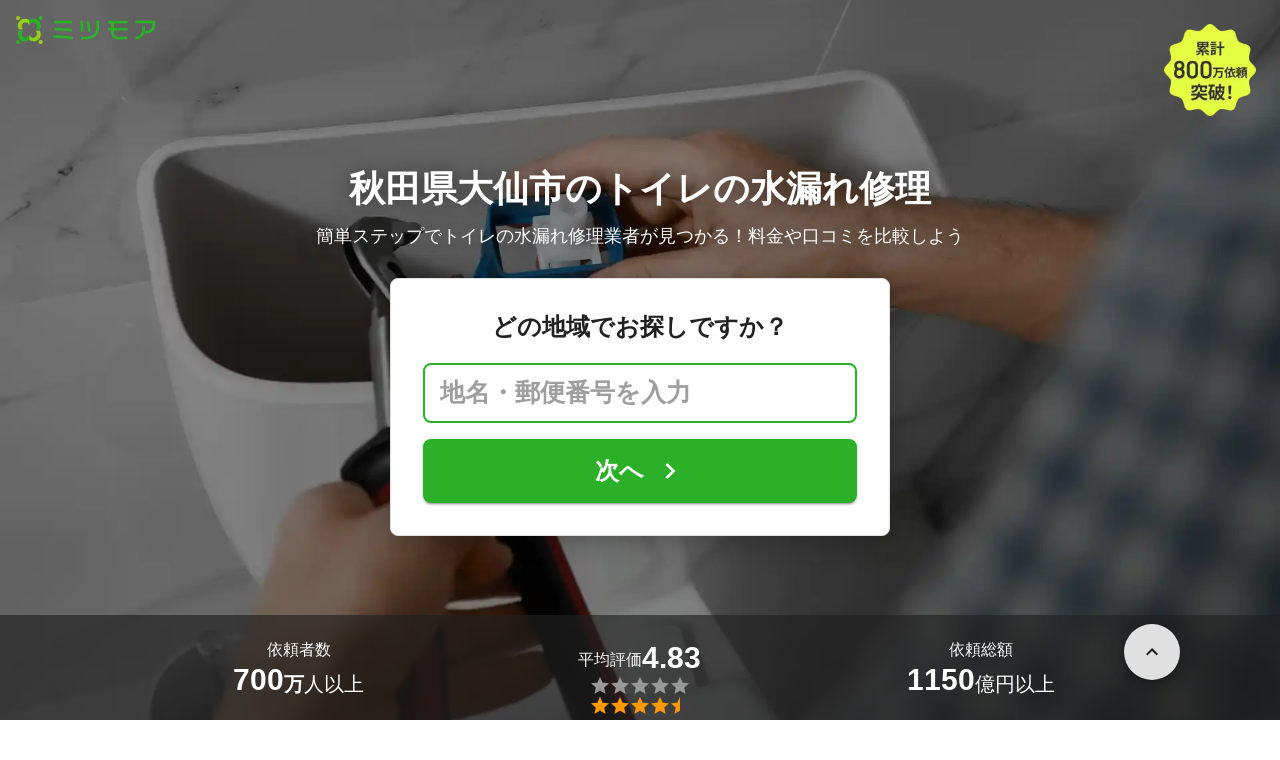

--- FILE ---
content_type: text/html; charset=utf-8
request_url: https://meetsmore.com/services/leaky-toilet-repair/akita/daisen
body_size: 26012
content:
<!DOCTYPE html><html lang="ja"><head><meta charSet="utf-8"/><script>
                 window.sentryOnLoad = function () {
                  Sentry.init({
                    debug: false,
                    sendDefaultPii: true,
                    release: "dcae15154456fd99068469b923c9faff6ae02f60",
                    integrations: [
                      Sentry.browserTracingIntegration(),
                    ],
                    tracePropagationTargets: [
                      "localhost",
                      "staging-meetsmore.com",
                      "meetsmore.com"
                    ],
                    tracesSampler: (samplingContext) => {
                      const sampleRates = {
                        assets: {
                          'resource.script': 0.0001,
                          'resource.css': 0.0001,
                          'resource.img': 0.0001,
                        },
                        domains: {
                          'googletagmanager': 0.01,
                        },
                        firstParty: {
                          production: 0.05,
                          staging: 0.0001,
                        },
                        thirdParty: 0.0001,
                      };

                      const operation = samplingContext.attributes?.['sentry.op'] || 'unknown';
                      const description = samplingContext.attributes?.['span.description'] || '';
                      const domain = samplingContext.attributes?.['span.domain'] || '';

                      if (description.includes('googletagmanager') || domain.includes('googletagmanager')) {
                        return sampleRates.domains['googletagmanager'];
                      }

                      const isProductionDomain = domain === 'meetsmore.com';
                      const isStagingDomain = domain.includes('staging-meetsmore.com');
                      const isFirstPartyDomain = isProductionDomain || isStagingDomain;

                      // Sample static assets
                      if (isFirstPartyDomain && sampleRates.assets[operation]) {
                        return sampleRates.assets[operation];
                      }

                      if (isFirstPartyDomain) {
                        if (isStagingDomain) {
                          return sampleRates.firstParty.staging;
                        }
                        return sampleRates.firstParty.production;
                      }

                      // Third-party requests
                      return sampleRates.thirdParty;
                    },
                    ignoreErrors: [
                      '*ct.pintrest.com*' // 3rd party error from ad partners, ignore
                    ],
                  })
                }
                </script><script src="https://js.sentry-cdn.com/b9f87a91c53d22d24cc9cd3c9637ec3d.min.js" crossorigin="anonymous"></script><meta http-equiv="X-UA-Compatible" content="IE=edge"/><meta name="robots" content="noarchive"/><meta name="viewport" content="width=device-width, initial-scale=1, user-scalable=no, minimum-scale=1"/><meta name="theme-color" content="#8fc320"/><meta name="revision-short-sha" content="&#x27;dcae15154456fd99068469b923c9faff6ae02f60&#x27;"/><link rel="canonical" href="https://meetsmore.com/services/leaky-toilet-repair/akita/daisen"/><link rel="icon" href="https://meetsmore.com/images/icon.png"/><link rel="manifest" href="https://meetsmore.com/manifest.json"/><link rel="apple-touch-icon" href="https://meetsmore.com/images/apple-touch-icon57.png" sizes="57x57"/><link rel="apple-touch-icon" href="https://meetsmore.com/images/apple-touch-icon60.png" sizes="60x60"/><link rel="apple-touch-icon" href="https://meetsmore.com/images/apple-touch-icon72.png" sizes="72x72"/><link rel="apple-touch-icon" href="https://meetsmore.com/images/apple-touch-icon76.png" sizes="76x76"/><link rel="apple-touch-icon" href="https://meetsmore.com/images/apple-touch-icon114.png" sizes="114x114"/><link rel="apple-touch-icon" href="https://meetsmore.com/images/apple-touch-icon120.png" sizes="120x120"/><link rel="apple-touch-icon" href="https://meetsmore.com/images/apple-touch-icon144.png" sizes="144x144"/><link rel="apple-touch-icon" href="https://meetsmore.com/images/apple-touch-icon152.png" sizes="152x152"/><link rel="apple-touch-icon" href="https://meetsmore.com/images/apple-touch-icon167.png" sizes="167x167"/><link rel="apple-touch-icon" href="https://meetsmore.com/images/apple-touch-icon180.png" sizes="180x180"/><link rel="apple-touch-startup-image" sizes="1125x2436" href="https://meetsmore.com/images/splash-1125x2436.png" media="(device-width: 375px) and (device-height: 812px) and (-webkit-device-pixel-ratio: 3)"/><link rel="apple-touch-startup-image" sizes="1242x2208" href="https://meetsmore.com/images/splash-1242x2208.png" media="(device-width: 414px) and (device-height: 736px) and (-webkit-device-pixel-ratio: 3)"/><link rel="apple-touch-startup-image" sizes="750x1334" href="https://meetsmore.com/images/splash-750x1334.png" media="(device-width: 375px) and (device-height: 667px) and (-webkit-device-pixel-ratio: 2)"/><link rel="apple-touch-startup-image" sizes="640x1136" href="https://meetsmore.com/images/splash-640x1136.png" media="(device-width: 320px) and (device-height: 568px) and (-webkit-device-pixel-ratio: 2)"/><meta name="apple-mobile-web-app-status-bar-style" content="default"/><meta name="apple-mobile-web-app-title" content="ミツモア"/><meta name="apple-mobile-web-app-capable" content="yes"/><meta http-equiv="x-dns-prefetch-control" content="on"/><meta http-equiv="last-modified" content="2026-01-27 14:20:48"/><link rel="dns-prefetch" href="//www.facebook.com"/><link rel="dns-prefetch" href="//connect.facebook.net"/><link rel="dns-prefetch" href="//www.google.co.jp"/><link rel="dns-prefetch" href="//www.google.com"/><link rel="dns-prefetch" href="//www.googletagmanager.com"/><link rel="dns-prefetch" href="//www.google-analytics.com"/><link rel="dns-prefetch" href="//d.line-scdn.net"/><link rel="preconnect" href="https://images.meetsmore.com"/><link rel="preload" as="font" href="https://images.meetsmore.com/webFont/la-solid-900-s.ttf" crossorigin="anonymous"/><link rel="preload" as="font" href="https://images.meetsmore.com/webFont/la-solid-900-s.woff" crossorigin="anonymous"/><script defer="" src="https://cdn-blocks.karte.io/d84d352274afddf4401c06c351b06bcf/builder.js"></script><style>@keyframes purun{0%,25%{transform:scale(1,1) translate(0,0)}4%{transform:scale(.9,.9) translate(0,3%)}8%{transform:scale(1.1,.8) translate(0,7%)}12%{transform:scale(.9,.9) translate(0,-7%)}18%{transform:scale(1.1,.9) translate(0,3%)}}*{margin:0;padding:0;box-sizing:border-box}body,html{width:100%;height:100%}html{background:#fff;touch-action:manipulation}body{font-family:-apple-system,BlinkMacSystemFont,"Helvetica Neue",HelveticaNeue,"Segoe UI","Yu Gothic M","游ゴシック Medium","Yu Gothic Medium","ヒラギノ角ゴ ProN W3","Hiragino Kaku Gothic ProN",メイリオ,Meiryo,sans-serif}@font-face{font-family:"Yu Gothic M";src:local("Yu Gothic Medium")}@font-face{font-family:"Yu Gothic M";src:local("Yu Gothic Bold");font-weight:700}:-webkit-autofill{box-shadow:0 0 0 1000px #fff inset;-webkit-box-shadow:0 0 0 1000px #fff inset}@supports (-webkit-touch-callout:none){.safari-full-height{height:-webkit-fill-available!important}}#a8sales{display:flex}.zipBoxRoot{background:#fff;max-width:500px;width:100%;margin:20px 0;padding:32px;border:thin solid #e0e0e0;border-radius:8px;z-index:10;box-shadow:0 4px 24px rgba(0,0,0,.25)}.zipBoxTitle{text-align:center;font-size:24px;font-weight:700;color:#212121;margin-bottom:20px}.zipBox{width:100%;display:flex;flex-direction:column;align-items:stretch;justify-content:center}.zipInput{flex:1 1 0;height:60px;padding:5px 15px;font-size:25px;max-width:none;min-height:60px;outline:0;border-radius:8px;border-width:2px;border-style:solid;border-color:#2bb028}.zipInput::placeholder{color:#9e9e9e;font-weight:700}.zipButtonWrap{position:relative}.zipButton{color:#fff;background-color:#2bb028;box-shadow:0 3px 1px -2px rgba(0,0,0,.2),0 2px 2px 0 rgba(0,0,0,.14),0 1px 5px 0 rgba(0,0,0,.12);border:0;margin-top:16px;width:100%;border-radius:8px;min-height:60px;font-size:24px;font-weight:700;padding:16px;white-space:nowrap;animation:purun 5s infinite;animation-delay:5s;cursor:pointer;display:flex;justify-content:center;align-items:center}.zipButtonText{white-space:normal;overflow-wrap:break-word;word-wrap:break-word;text-align:left}.zipExtraButton{color:#fff;background-color:#f49a16;margin-top:12px;width:100%;border-radius:8px;min-height:60px;font-size:24px;font-weight:700;padding:16px;display:flex;justify-content:center;align-items:center;cursor:pointer;text-decoration:none}.zipBoxArrowIcon{margin-left:10px;fill:#fff;width:1em;height:1em;font-size:32px;flex-shrink:0;user-select:none;display:inline-block}@media (min-width:0px) and (max-width:640px){.zipBoxRoot{max-width:400px;width:90%;margin:0 auto;padding:24px}.zipBoxTitle{margin-bottom:12px;font-size:20px}.zipInput{min-height:50px;height:50px;padding:3px 8px;font-size:15px}.zipButton{margin-top:12px;font-size:18px;min-height:50px;min-width:90px;padding:4px 12px}.zipBoxArrowIcon{margin-left:0}.zipExtraButton{font-size:18px;min-height:50px;padding:4px 12px}}</style><title>秋田県大仙市のトイレの水漏れ修理業者【費用・口コミで比較】 - ミツモア</title><meta name="keywords" content="水のトラブル,秋田県大仙市"/><link as="image" rel="preload" href="https://images.meetsmore.com/services/63e46a673341eb0050e1d64b.jpg?auto=format,compress&amp;fit=max&amp;w=1920&amp;q=25&amp;blend-mode=normal&amp;blend-alpha=75&amp;blend-color=000000" imageSrcSet="https://images.meetsmore.com/services/63e46a673341eb0050e1d64b.jpg?auto=format,compress&amp;fit=max&amp;w=390&amp;q=25&amp;blend-mode=normal&amp;blend-alpha=75&amp;blend-color=000000 390w, https://images.meetsmore.com/services/63e46a673341eb0050e1d64b.jpg?auto=format,compress&amp;fit=max&amp;w=640&amp;q=25&amp;blend-mode=normal&amp;blend-alpha=75&amp;blend-color=000000 640w, https://images.meetsmore.com/services/63e46a673341eb0050e1d64b.jpg?auto=format,compress&amp;fit=max&amp;w=750&amp;q=25&amp;blend-mode=normal&amp;blend-alpha=75&amp;blend-color=000000 750w, https://images.meetsmore.com/services/63e46a673341eb0050e1d64b.jpg?auto=format,compress&amp;fit=max&amp;w=828&amp;q=25&amp;blend-mode=normal&amp;blend-alpha=75&amp;blend-color=000000 828w, https://images.meetsmore.com/services/63e46a673341eb0050e1d64b.jpg?auto=format,compress&amp;fit=max&amp;w=1080&amp;q=25&amp;blend-mode=normal&amp;blend-alpha=75&amp;blend-color=000000 1080w, https://images.meetsmore.com/services/63e46a673341eb0050e1d64b.jpg?auto=format,compress&amp;fit=max&amp;w=1920&amp;q=25&amp;blend-mode=normal&amp;blend-alpha=75&amp;blend-color=000000 1920w" imageSizes="100vw"/><style>#firstView{position:relative;height:100vh;overflow:hidden;contain:strict}#firstViewCover{position:absolute;top:0;left:0;width:100%;height:100%;object-fit:cover;background:#9e9e9e;inset:0;box-sizing:border-box;padding:0;border:0;margin:auto;display:block;max-width:100%;min-height:100%;max-height:100%}#firstViewCoverText{position:absolute;margin:auto;top:0;bottom:0;right:15px;left:15px;display:flex;flex-direction:column;justify-content:center;align-items:center}#firstViewDescription,#h1{color:#fff;z-index:10;text-shadow:0 0 20px rgba(0,0,0,.5);margin-bottom:10px}#h1{font-size:36px;font-weight:700;text-align:center}#firstViewDescription{font-size:18px;padding:0 8px}#br{display:none}#serviceValues{display:block}@media (min-width:0px) and (max-width:640px){#firstView{height:100vh}#h1{font-size:26px}#firstViewDescription{font-size:16px}#br,#serviceValues{display:block}}</style><meta name="description" content="秋田県大仙市のトイレの水漏れ修理を無料で一括見積もり。あなたのこだわり・要望に合わせてトイレの水漏れ修理業者が最適な提案・見積もりをしてくれます。トイレの水漏れ修理はミツモアで。"/><meta property="og:type" content="article"/><meta property="og:url" content="https://meetsmore.com/services/leaky-toilet-repair/akita/daisen"/><meta property="og:title" content="秋田県大仙市のトイレの水漏れ修理業者【費用・口コミで比較】 - ミツモア"/><meta property="og:image" content="https://images.meetsmore.com/services/63e46a673341eb0050e1d64b.jpg?&amp;w=1200&amp;h=630&amp;auto=format,compress"/><meta property="og:image:width" content="1200"/><meta property="og:image:height" content="630"/><meta property="og:description" content="秋田県大仙市のトイレの水漏れ修理を無料で一括見積もり。あなたのこだわり・要望に合わせてトイレの水漏れ修理業者が最適な提案・見積もりをしてくれます。トイレの水漏れ修理はミツモアで。"/><meta property="fb:app_id" content="1871580089750644"/><meta property="article:publisher" content="https://www.facebook.com/meetsmore/"/><meta name="twitter:site" content="@meetsmore"/><meta name="twitter:url" content="https://meetsmore.com/services/leaky-toilet-repair/akita/daisen"/><meta name="twitter:card" content="summary_large_image"/><meta name="twitter:title" content="秋田県大仙市のトイレの水漏れ修理業者【費用・口コミで比較】 - ミツモア"/><meta name="twitter:description" content="秋田県大仙市のトイレの水漏れ修理を無料で一括見積もり。あなたのこだわり・要望に合わせてトイレの水漏れ修理業者が最適な提案・見積もりをしてくれます。トイレの水漏れ修理はミツモアで。"/><meta name="twitter:image" content="https://images.meetsmore.com/services/63e46a673341eb0050e1d64b.jpg?&amp;w=1200&amp;h=630&amp;auto=format,compress"/><script type="application/ld+json">{"@context":"https://schema.org","@type":"LocalBusiness","name":"秋田県大仙市のトイレの水漏れ修理業者【費用・口コミで比較】 - ミツモア","description":"秋田県大仙市のトイレの水漏れ修理を無料で一括見積もり。あなたのこだわり・要望に合わせてトイレの水漏れ修理業者が最適な提案・見積もりをしてくれます。トイレの水漏れ修理はミツモアで。","image":{"@type":"ImageObject","url":"https://images.meetsmore.com/services/63e46a673341eb0050e1d64b.jpg?&w=1200&h=630&auto=format,compress","width":1200,"height":630},"@id":"https://meetsmore.com/services/leaky-toilet-repair/akita/daisen","address":{"@type":"PostalAddress","addressCountry":"JP","addressRegion":"秋田県","addressLocality":"大仙市"}}</script><link rel="preload" as="image" href="https://images.meetsmore.com/static/badge_800.png?auto=format,compress&amp;fit=max&amp;w=140"/><link rel="preload" as="image" href="https://images.meetsmore.com/static/logo.png?auto=format,compress&amp;fit=max&amp;w=278"/><style>#pageHeader{display:flex;position:relative;padding:16px;z-index:2}#meetsmoreLogo{width:139px;height:28px;position:relative}#pageBadge{position:absolute;top:24px;right:24px;width:92px;height:92px}@media (min-width:0px) and (max-width:640px){#pageBadge{top:8px;right:8px;width:70px;height:70px}}</style><script type="application/ld+json">{"@context":"https://schema.org","@type":"BreadcrumbList","itemListElement":[{"@type":"ListItem","position":1,"name":"ミツモアトップ","item":"https://meetsmore.com/"},{"@type":"ListItem","position":2,"name":"水のトラブル","item":"https://meetsmore.com/t/plumbing"},{"@type":"ListItem","position":3,"name":"トイレの水漏れ修理","item":"https://meetsmore.com/services/leaky-toilet-repair"},{"@type":"ListItem","position":4,"name":"秋田県のトイレの水漏れ修理","item":"https://meetsmore.com//services/leaky-toilet-repair/akita"},{"@type":"ListItem","position":5,"name":"大仙市のトイレの水漏れ修理","item":"https://meetsmore.com/services/leaky-toilet-repair/akita/daisen"}]}</script><meta name="next-head-count" content="67"/><link rel="preload" href="/mm-lp/_next/static/css/42f6c3281bbafe55.css" as="style"/><link rel="stylesheet" href="/mm-lp/_next/static/css/42f6c3281bbafe55.css" data-n-g=""/><link rel="preload" href="/mm-lp/_next/static/css/543c6749320a75d0.css" as="style"/><link rel="stylesheet" href="/mm-lp/_next/static/css/543c6749320a75d0.css" data-n-p=""/><noscript data-n-css=""></noscript><style>@font-face{font-family:"Line Awesome Icons";font-style:normal;font-weight:400;src:local("Line Awesome Icons"),url(https://images.meetsmore.com/webFont/la-solid-900-s.woff)format("woff"),url(https://images.meetsmore.com/webFont/la-solid-900-s.ttf)format("truetype");font-display:block}.starBase{width:100px;height:20px;font-size:1.3rem}.starBase::before{display:block;overflow:hidden;content:""}.reviewRatingBase,.reviewRatingOneStar{display:block;position:relative;white-space:nowrap}.reviewRatingBase::after,.reviewRatingBase::before{display:block;top:0;left:0;font-style:normal;position:absolute;font-family:"Line Awesome Icons"}.reviewRatingBase::before{color:#9e9e9e;content:""}.reviewRatingBase::after{color:#ffa000}.reviewRating-zero::after{content:""}.reviewRating-zeroHalf::after{content:""}.reviewRating-one::after{content:""}.reviewRating-oneHalf::after{content:""}.reviewRating-two::after{content:""}.reviewRating-twoHalf::after{content:""}.reviewRating-three::after{content:""}.reviewRating-threeHalf::after{content:""}.reviewRating-four::after{content:""}.reviewRating-fourHalf::after{content:""}.reviewRating-five::after{content:""}.reviewRatingOneStar::before{display:block;top:0;left:0;font-style:normal;position:absolute;color:#ffa000;font-family:"Line Awesome Icons";content:""}ol,ul{margin:.5em 0 .5em 2em;line-height:1.8}a{text-decoration:none;color:#448aff;cursor:pointer}a:hover{opacity:.9}.innerHtml ul{margin:.75em}.innerHtml li{list-style-type:none;position:relative;padding-left:1em}.entry-content>ul>li:before,.innerHtml li:before{border-radius:50%;width:5px;height:5px;display:block;position:absolute;left:0;top:.6em;content:"";background:#8fc320}.entry-content h1,.entry-content h2,.entry-content h3,.entry-content h4,.entry-content h5,.entry-content h6{font-weight:700;line-height:1.2;color:#000c15}.entry-content h1,.entry-content h2{font-size:26px;margin-bottom:18px}.entry-content h2{border-left:5px solid #8fc320;background:#e5e5e5;padding:12px 8px 12px 12px;font-size:22px}.entry-content h3{font-size:20px;padding-bottom:6px;border-bottom:2px solid #8fc320;margin-bottom:12px}.entry-content h4{font-size:18px;margin-bottom:10px}@media (max-width:599.95px){.entry-content h1{font-size:24px}.entry-content h2{font-size:20px}.entry-content h3{font-size:18px}.entry-content h4,.entry-content p{font-size:16px}}.entry-content p{line-height:1.8;font-size:16px;word-wrap:break-word}.entry-content ol,.entry-content p{margin-bottom:24px}.entry-content ul{margin:8px 0 24px 16px;padding-left:16px}.entry-content span{line-height:1.6}.entry-content>ul>li{margin-bottom:8px;list-style-type:none;position:relative;padding-left:16px}.entry-content blockquote{position:relative;display:block;margin-bottom:40px;padding:24px 48px;border:2px solid #e2e5e8;quotes:"“""";font-size:16px}.entry-content blockquote:before{position:absolute;top:0;left:10px;content:open-quote;font-size:80px;color:#e2e5e8}.entry-content blockquote p:last-of-type{margin-bottom:0}.entry-content div.medium-editor-scroll-x,.table-content{overflow-x:auto}.table-content{margin:20px auto 40px}.entry-content table,table.medium-editor-table{width:100%;max-width:100%;display:block;overflow-x:auto}.entry-content table>tbody,table.medium-editor-table>tbody{width:100%;max-width:700px;display:table;background:#fff;border-collapse:collapse;border:1px solid #e0e0e0}.entry-content table,.markdown dd{margin-bottom:16px}.entry-content table tr:nth-child(even){background:#f3f3f3}table.medium-editor-table tr:nth-child(even){border:1px solid #e0e0e0}table.medium-editor-table td:first-child{background:#f3f3f3;font-weight:700}.entry-content table td,.entry-content table th,table.medium-editor-table td,table.medium-editor-table th{min-width:100px;padding:4px 8px;border-color:#e0e0e0;border-width:0 1px 0 0;border-style:solid}.entry-content table tr:before,table.medium-editor-table tr:before{display:block;float:left;height:48px;content:""}img.medium-image{width:100%}.entry-content .wp-caption,.entry-content embed,.entry-content iframe,.entry-content img,.entry-content object,.entry-content video{max-width:100%}.entry-content img{height:auto}.entry-content .aligncenter,.entry-content img.centered{display:block;margin:0 auto 24px;text-align:center}.wp-caption-text{font-size:14px;font-weight:700;margin:0;text-align:center}.entry-content .su-table1{border:0;border-collapse:separate;text-align:center}.entry-content .su-table1 td,.entry-content .su-table1 th{background:#e0e0e0;border-radius:5px;border:0}.entry-content .su-table1 .row-1 .column-1{background:0 0}.entry-content .su-table1 tr.row-1 td,.entry-content .su-table1 tr.row-1 th{font-weight:700;background:#b2d8f6}.entry-content .su-table1 td.column-1{font-weight:700;background:#1180cc;color:#fff}.box1{padding:.5em 1em;margin:2em 0;border:solid 3px #eee}.box1 p{margin:0;padding:0}.green{color:#9dc138;font-weight:700}.highlight{background:linear-gradient(transparent 0,#e4ebc7 0)}.markdown h1{text-align:center}.markdown h2{border-bottom:2px solid #8fc320;margin:32px 0 16px}.markdown h3{margin:32px 16px 16px}.markdown p{margin:16px}.markdown ol li,.markdown ul li{margin:8px}.markdown dl{padding-left:32px}.highlight,.markdown dt{font-weight:700}.markdown footer{margin-top:64px;text-align:right}.markdown table.medium-editor-table{margin:20px auto}.markdown table.medium-editor-table td:first-child{background:0 0;font-weight:400}</style></head><body><div id="__next"><div id="firstView" class="safari-full-height"><div id="pageHeader"><a href="https://meetsmore.com" id="meetsmoreLogo" class="relative w-[139px] h-[28px]"><img src="https://images.meetsmore.com/static/logo.png?auto=format,compress&amp;fit=max&amp;w=278" alt="ミツモア" width="139" height="28" decoding="async"/></a><img id="pageBadge" src="https://images.meetsmore.com/static/badge_800.png?auto=format,compress&amp;fit=max&amp;w=140" alt="800万依頼突破！" width="92" height="92" decoding="async"/></div><img id="firstViewCover" src="https://images.meetsmore.com/services/63e46a673341eb0050e1d64b.jpg?auto=format,compress&amp;fit=max&amp;w=1920&amp;q=25&amp;blend-mode=normal&amp;blend-alpha=75&amp;blend-color=000000" srcSet="https://images.meetsmore.com/services/63e46a673341eb0050e1d64b.jpg?auto=format,compress&amp;fit=max&amp;w=390&amp;q=25&amp;blend-mode=normal&amp;blend-alpha=75&amp;blend-color=000000 390w, https://images.meetsmore.com/services/63e46a673341eb0050e1d64b.jpg?auto=format,compress&amp;fit=max&amp;w=640&amp;q=25&amp;blend-mode=normal&amp;blend-alpha=75&amp;blend-color=000000 640w, https://images.meetsmore.com/services/63e46a673341eb0050e1d64b.jpg?auto=format,compress&amp;fit=max&amp;w=750&amp;q=25&amp;blend-mode=normal&amp;blend-alpha=75&amp;blend-color=000000 750w, https://images.meetsmore.com/services/63e46a673341eb0050e1d64b.jpg?auto=format,compress&amp;fit=max&amp;w=828&amp;q=25&amp;blend-mode=normal&amp;blend-alpha=75&amp;blend-color=000000 828w, https://images.meetsmore.com/services/63e46a673341eb0050e1d64b.jpg?auto=format,compress&amp;fit=max&amp;w=1080&amp;q=25&amp;blend-mode=normal&amp;blend-alpha=75&amp;blend-color=000000 1080w, https://images.meetsmore.com/services/63e46a673341eb0050e1d64b.jpg?auto=format,compress&amp;fit=max&amp;w=1920&amp;q=25&amp;blend-mode=normal&amp;blend-alpha=75&amp;blend-color=000000 1920w" width="1920" alt="簡単ステップでトイレの水漏れ修理業者が見つかる！料金や口コミを比較しよう" decoding="async" sizes="100vw"/><div id="firstViewCoverText" style="z-index:1"><h1 id="h1">秋田県大仙市の<br id="br"/>トイレの水漏れ修理</h1><div id="firstViewDescription">簡単ステップでトイレの水漏れ修理業者が見つかる！料金や口コミを比較しよう</div><form id="3ff4e3da-84ff-4178-b24d-4bd99d855ae4" class="conversionForm zipBoxRoot" style="width:100%" action="https://meetsmore.com/start/services/leaky-toilet-repair" method="get" target="_top"><input type="hidden" name="modal" value="true"/><input type="hidden" name="pos" value="cover"/><input type="hidden" name="source" value="zipbox"/><input type="hidden" name="serviceId" value="63cf9557219f3e004e937aac"/><div id="fvMicrocopy" class="zipBoxTitle">どの地域でお探しですか？</div><div class="zipBox"><input name="zip" class="zipInput" placeholder="地名・郵便番号を入力"/><div id="zipButton" class="zipButtonWrap"><button type="submit" class="zipButton"><div class="zipButtonText">次へ</div><svg focusable="false" viewBox="0 0 24 24" aria-hidden="true" class="zipBoxArrowIcon"><path d="M8.59 16.59L13.17 12 8.59 7.41 10 6l6 6-6 6-1.41-1.41z"></path></svg></button></div></div></form></div><div class="px-md bg-black/65 absolute bottom-0 left-0 right-0" id="serviceValues" style="z-index:2"><div class=""><div class="mx-auto block max-w-container"><div class="text-white py-lg flex items-center" style="padding-top:1.4em;padding-bottom:1.4em"><div class="flex flex-col items-center gap-xs flex-1"><p class="flex flex-col items-center max-md:text-sm text-md"><span>依頼者数</span></p><p class="flex items-center sm:items-end gap-xs text-md md:text-xl"><strong class="text-lg md:text-3xl">700</strong><span class="pt-0 md:pt-[0.3rem]"><span class="font-bold">万</span>人以上</span></p></div><div class="flex flex-col items-center gap-xs flex-1"><p class="flex flex-col items-center max-md:text-sm text-md"><span class="flex flex-wrap items-center gap-xs text-sm md:text-md"><span class="pt-0 md:pt-[0.3rem]">平均評価</span><strong class="text-lg md:text-3xl">4.83</strong></span></p><figure class="relative text-xl" style="font-family:Line Awesome Icons;line-height:1em"><div class="text-[#999]"></div><div class="text-[#f90] absolute inset-0"></div></figure></div><div class="flex flex-col items-center gap-xs flex-1"><p class="flex flex-col items-center text-sm md:text-md"><span>依頼総額</span></p><p class="flex items-center sm:items-end gap-xs text-md md:text-xl"><strong class="text-lg md:text-3xl">1150</strong><span class="pt-0 md:pt-[0.3rem]">億円以上</span></p></div></div></div></div></div></div><div class="bg-background-gray px-md"><div class="mx-auto max-w-container block"><section class="py-sm sm:py-md flex flex-wrap"><div class="flex flex-col sm:flex-row items-center sm:items-start flex-1"><figure class="block w-[50px] h-[50px] md:w-[64px] md:h-[64px] &amp;&gt;svg:max-w-full &amp;&gt;svg:max-h-full"><svg xmlns="http://www.w3.org/2000/svg" width="64" height="64" viewBox="0 0 120 120" style="max-width:100%;max-height:100%"><g fill="#91C32F"><path d="M60.42 120.005C27.052 120.005 0 93.14 0 60.002 0 26.864 27.051 0 60.42 0c33.37 0 60.422 26.864 60.422 60.002 0 33.139-27.052 60.003-60.421 60.003zm43.745-20.114c1.501-1.5 1.702-30.496.2-32.795-.7-1.2-3.804-1.6-15.016-1.8l-14.015-.4-4.204-4.9c-5.806-6.899-7.809-6.299-7.809 2.1 0 3.3-.3 3.7-1.902 3.3-1.1-.3-2.803.4-4.004 1.6-1.902 1.9-2.102 3.2-2.102 15.498 0 7.399.4 14.598 1.001 15.998l1.001 2.6h22.824c16.418 0 23.125-.3 24.026-1.2zM45.402 84.193c2.603-2.6 2.903-3.6 2.903-9.298 0-4.5-.5-6.9-1.801-8.4-4.205-5.299-11.413-5.899-16.418-1.5-3.103 2.8-3.303 3.3-3.303 9.6 0 6.299.2 6.799 3.303 9.598 4.605 4.1 11.112 4.1 15.316 0zm3.404-26.896c5.506-2.8 7.908-5.6 7.308-8.7l-.5-2.499h9.71c5.305 0 9.91-.3 10.31-.6.3-.4-1.401-4.6-3.904-9.498l-4.404-8.9h20.421c22.624 0 24.026-.4 18.32-5.599-1.902-1.7-2.403-2-1.302-.7l1.902 2.3H13.97l1.902-2.2c1.101-1.4.6-1.1-1.301.6-3.504 3.1-3.404 5.6.3 5.6 2.403 0 2.403 0 2.403 11.798 0 11.599 0 11.899 2.803 14.398 2.903 2.7 6.106 4.6 10.11 5.9 4.205 1.4 14.315.4 18.62-1.9z" transform="matrix(1 0 0 -1 0 120)"></path><path d="M32.6 81.7c-1.1-.8-2-3.1-2.3-5.8-.6-5.6 2.3-9.9 6.8-9.9s6.9 3.1 6.9 8.9c0 4-.4 5.3-2.2 6.5-2.7 1.9-6.8 2.1-9.2.3zM30.8 55c-1.5-.4-4.3-1.8-6.2-3l-3.5-2.1-.3-11.4-.3-11.5h42.1l3.7 7.5L70 42H47.2L45 36.4c-1.3-3-2.9-6.2-3.7-7-1.9-1.9-12.6-1.9-14.2 0-1.7 2.1.7 3.4 6.8 3.8l5.3.3 2.6 6.3 2.6 6.2h4.2c4.1 0 4.2.1 3.5 2.8-1.3 4.9-13.6 8.5-21.3 6.2z" transform="matrix(1 0 0 -1 0 120)"></path></g></svg></figure><div class="text-sm px-sm sm:px-md flex-1"><div class="text-base font-normal md:text-xl md:font-bold">2分で依頼</div><div class="hidden sm:contents"><p>選択肢をクリックするだけ！たった2分で気軽に相談できます。</p></div></div></div><div class="flex flex-col sm:flex-row items-center sm:items-start flex-1"><figure class="block w-[50px] h-[50px] md:w-[64px] md:h-[64px] &amp;&gt;svg:max-w-full &amp;&gt;svg:max-h-full"><svg xmlns="http://www.w3.org/2000/svg" width="64" height="64" viewBox="0 0 120 120" style="max-width:100%;max-height:100%"><g fill="none" fill-rule="evenodd"><path fill="#91C32F" fill-rule="nonzero" d="M59.5 120C26.64 120 0 92.36 0 59.5S26.64 0 59.5 0 120 26.64 120 59.5 92.36 120 59.5 120zm38.3-21.8c.9-.7 1.2-5 1-18.3l-.3-17.4-4.2-.3-4.3-.3v-5.3c0-2.8-.5-5.7-1.2-6.4-.7-.7-3.3-1.2-6-1.2h-4.7l-.3-7.2-.3-7.3h-58v44l7.8.3 7.7.3V83c0 6.6.4 7 8.1 7H50v3.9c0 2.2.5 4.2 1.3 4.4 2.1.9 45.1.7 46.5-.1z" transform="matrix(1 0 0 -1 0 119)"></path><path fill="#91C32F" fill-rule="nonzero" d="M58.7 92.8C61.4 90 61.5 90 74.5 90s13.1 0 15.8 2.8l2.6 2.7H56.1l2.6-2.7zM53 91.5c0-.8.7-1.5 1.6-1.5 1.4 0 1.4.3.4 1.5-.7.8-1.4 1.5-1.6 1.5-.2 0-.4-.7-.4-1.5zm39.8-1c-2.6-2.3-2.8-2.9-2.8-10.9 0-8.3.1-8.5 3-10.6l3-2.1v13c0 7.2-.1 13.1-.2 13.1-.2 0-1.5-1.2-3-2.5zM45.7 83l4.2-4h25.2l4.2 4 4.2 3.9h-42zM39 81.5c0-2 .5-2.5 2.7-2.5h2.6L42 81.5c-1.3 1.4-2.5 2.5-2.7 2.5-.2 0-.3-1.1-.3-2.5zm42.7-1.3c-3.6-3.6-3.7-4.1-3.7-10.8 0-6.8.1-7.1 4-10.9l4-3.9v14.7c0 8.1-.1 14.7-.3 14.7-.2 0-2-1.7-4-3.8zm-46-14c5.4-4.8 10.5-9.3 11.4-10 1.4-1.1 3.2.2 12.8 8.8l11.2 10H26l9.7-8.8zM22 56.5V39.8l3.8 3c2 1.7 6.1 5.5 9 8.5l5.4 5.4-4.9 4.5c-2.6 2.5-6.7 6.2-9 8.3L22 73.2V56.5zm48.5 12.8c-2.2-2-6.2-5.7-8.9-8.2l-4.9-4.5 8.9-8.5 8.9-8.5.3 8.7c.1 4.9.1 12.3 0 16.7l-.3 7.9-4-3.6zM90 66c0-.5.5-1 1.1-1 .5 0 .7.5.4 1-.3.6-.8 1-1.1 1-.2 0-.4-.4-.4-1zM78 54.5c0-.9.9-1.5 2.1-1.5 1.8 0 1.9.2.9 1.5-.7.8-1.6 1.5-2.1 1.5s-.9-.7-.9-1.5zM35 46l-8.5-7.9h44L62 46c-8.5 7.9-8.5 7.9-10.6 5.9-1.1-1-2.4-1.9-2.9-1.9s-1.8.9-2.9 1.9c-2.1 2-2.1 2-10.6-5.9zm43-25c0-.5.5-1 1-1 .6 0 1 .5 1 1 0 .6-.4 1-1 1-.5 0-1-.4-1-1z" transform="matrix(1 0 0 -1 0 119)"></path><text fill="#FFF" font-family="HiraginoSans-W7, Hiragino Sans" font-size="14" font-weight="bold" transform="matrix(1 0 0 -1 0 119) matrix(1 0 0 -1 0 40)"><tspan x="33" y="25">最大５件</tspan></text></g></svg></figure><div class="text-sm px-sm sm:px-md flex-1"><div class="text-base font-normal md:text-xl md:font-bold">見積が届く</div><div class="hidden sm:contents"><p>最大5人のプロから、あなたのための提案と見積もりが届きます。</p></div></div></div><div class="flex flex-col sm:flex-row items-center sm:items-start flex-1"><figure class="block w-[50px] h-[50px] md:w-[64px] md:h-[64px] &amp;&gt;svg:max-w-full &amp;&gt;svg:max-h-full"><svg xmlns="http://www.w3.org/2000/svg" width="64" height="64" viewBox="0 0 120 120" style="max-width:100%;max-height:100%"><g fill="#91C32F" fill-rule="evenodd"><path d="M46.36.557c.432.045.591.093.44.143C45.4 1 45 2.2 45 5.9c0 4.2-.3 4.9-3.1 6.5-4.6 2.7-5.9 6.9-5.9 18.8 0 12.4 1.4 15.3 8.7 18.9 4.1 2.1 6.2 2.4 15.3 2.4 9.1 0 11.2-.3 15.4-2.4 7.3-3.6 8.6-6.5 8.6-18.9 0-11.9-1.3-16.1-5.9-18.8-2.8-1.6-3.1-2.3-3.1-6.5 0-3.7-.4-4.9-1.7-5.2-.163-.049-.032-.095.359-.138C100.215 6.744 120 30.562 120 59c0 33.137-26.863 61-60 61S0 92.137 0 59C0 30.555 19.794 6.733 46.36.557zM47.9 96.4c2.8-2.3 3.1-3.1 3.1-8.4 0-7.2-2.5-10.8-8.2-11.7C34.9 75.1 30 79.8 30 88.5c0 3.8.5 5.2 2.9 7.6 4 4 10.5 4.1 15 .3zm39.2-.3c2.4-2.4 2.9-3.8 2.9-7.6 0-8.7-4.9-13.4-12.8-12.2-5.7.9-8.2 4.5-8.2 11.7 0 5.3.3 6.1 3.1 8.4 4.5 3.8 11 3.7 15-.3zM66.9 77.4c3.7-3 4.8-8 3.2-13.5-2.8-9.3-17.4-9.3-20.2 0C47.4 72.4 52.1 80 60 80c2.7 0 4.8-.8 6.9-2.6zm-30.2-5.9C40 69.3 41.6 63 40.1 58c-2-6.9-9.8-9.8-15.9-6-3.6 2.2-5.2 5.4-5.2 10.3.1 9.3 9.8 14.4 17.7 9.2zm60.3-.4c3.2-2.3 4.7-7.9 3.4-12.8-2.6-10.5-17.4-10.6-20.5-.2-3.4 11.4 7.8 19.9 17.1 13zM19.932 46.5c-2.556-.9-5.993-3-7.668-4.6-2.997-3-3.085-3.4-3.085-10.3-.088-6.5 3.526-7.6 3.526-2.6 0 3.8.264 7.6.528 8.5.794 2.3 4.936 4.5 11.283 5.9 3.702.9 5.465 1.8 5.641 2.9.353 2.2-3.966 2.3-10.225.2zm80.49 0c2.556-.9 5.994-3 7.669-4.6 2.996-3 3.085-3.4 3.085-10.3.088-6.5-3.526-7.6-3.526-2.6 0 3.8-.265 7.6-.529 8.5-.793 2.3-4.936 4.5-11.282 5.9-3.703.9-5.465 1.8-5.642 2.9-.352 2.2 3.967 2.3 10.225.2zM23.2 20.4c.4-11-4.2-6.1-4.2 1 0 6.8.2 7.6 1.9 7.6 1.8 0 2-.9 2.3-8.6zm73.825 0c-.4-11 4.2-6.1 4.2 1 0 6.8-.2 7.6-1.9 7.6-1.8 0-2-.9-2.3-8.6z" transform="matrix(1 0 0 -1 0 119)"></path><path fill-rule="nonzero" d="M35.7 93.2c-1-1-1.7-3.5-1.7-5.5 0-6.5 5.7-9.7 10.8-6.1 2.7 1.9 3.1 9.3.6 11.8-2.1 2.2-7.7 2-9.7-.2zm38.9.2c-2.5-2.5-2.1-9.9.6-11.8 5.2-3.7 10.8-.4 10.8 6.2 0 2.5-.7 4.5-1.8 5.5-2.3 2.1-7.6 2.2-9.6.1zM26.8 68.6c-5.1-2.5-4.8-10.9.5-13.4 2.2-1.1 3.2-1.1 5.5 0s2.7 2 3 6.1c.2 2.7-.2 5.4-.8 6.2-1.5 1.8-5.6 2.4-8.2 1.1zm61.7.6C85 68.5 84 66.9 84 62c0-5.5 1.6-7.3 6.2-7.3 5.7 0 8.8 7 5.3 12-1.6 2.3-3.9 3.1-7 2.5zM19 15.6c0-.2.8-1 1.8-1.7 1.5-1.3 1.6-1.2.3.4S19 16.4 19 15.6zm79.9-1.3c-1.3-1.6-1.2-1.7.4-.4 1.6 1.3 2.1 2.1 1.3 2.1-.2 0-1-.8-1.7-1.7zM51 42.7c-1.8-.9-2.6-2.2-2.8-4.5-.3-2.8.5-4.1 5.7-9.5l6.1-6.2 6.1 6.2c5.2 5.4 6 6.7 5.7 9.5-.4 4.6-4.5 6.6-8.8 4.4-2.6-1.3-3.4-1.3-5.8 0-3.3 1.7-3.1 1.7-6.2.1z" transform="matrix(1 0 0 -1 0 119)"></path></g></svg></figure><div class="text-sm px-sm sm:px-md flex-1"><div class="text-base font-normal md:text-xl md:font-bold">プロを選ぶ</div><div class="hidden sm:contents"><p>チャットをして依頼するプロを決めましょう。</p></div></div></div></section></div></div><div class="hidden sm:contents"><div><div class="px-md sm:px-lg py-md"><div class="mx-auto block max-w-container"><nav><ol class="text-xs flex flex-wrap m-0 list-none"><li><a href="https://meetsmore.com/">ミツモアトップ</a><span> » </span></li><li><a href="/t/plumbing">水のトラブル</a><span> » </span></li><li><a href="/services/leaky-toilet-repair">トイレの水漏れ修理</a><span> » </span></li><li><a href="/services/leaky-toilet-repair/akita">秋田県のトイレの水漏れ修理</a><span> » </span></li><li>大仙市のトイレの水漏れ修理</li></ol></nav></div></div></div></div><main class="mx-auto my-0 mb-2.5 pt-4 md:my-2.5 md:mb-8 md:pt-0"><section class="px-md sm:px-lg"><div class="mx-auto block max-w-container" id="pageDescription-0"><div class="bg-background-white"><div class="flex flex-col gap-lg pb-xl whitespace-pre-wrap break-all"><p class="text-pretty leading-normal">秋田県大仙市のトイレの水漏れ修理の業者探しはミツモアで。</p><p class="text-pretty leading-normal">トイレタンクや便器のフチ、蛇口の接続部分からの水漏れに悩んでいませんか？</p><p class="text-pretty leading-normal">パーツの緩みや破損が原因だとわかっていても、自分で交換や修理をするのは、やっかいなものです。</p><p class="text-pretty leading-normal">小さなトラブルも放っておくと、水浸しになることがあるので、早いうちに対策しましょう。</p><p class="text-pretty leading-normal">プロの水道屋さんならあっという間に問題が解決しますよ。</p><p class="text-pretty leading-normal">かんたん・お得な見積もり体験を、ミツモアで。</p></div></div><div class="py-lg sm:py-0 flex justify-center"><form id="1db4b99f-2cf6-4bb0-b673-36bf0752678c" class="conversionForm zipBoxRoot" action="https://meetsmore.com/start/services/leaky-toilet-repair" method="get" target="_top"><input type="hidden" name="modal" value="true"/><input type="hidden" name="pos" value="pageDescription"/><input type="hidden" name="source" value="zipbox"/><input type="hidden" name="serviceId" value="63cf9557219f3e004e937aac"/><div id="requestBox-641942e4-cd09-47c7-9625-5357b2a9d507-microcopy" class="zipBoxTitle">どの地域でお探しですか？</div><div class="zipBox"><input name="zip" class="zipInput" placeholder="地名・郵便番号を入力"/><div id="requestBox-641942e4-cd09-47c7-9625-5357b2a9d507-button" class="zipButtonWrap"><button type="submit" class="zipButton"><div class="zipButtonText">次へ</div><svg focusable="false" viewBox="0 0 24 24" aria-hidden="true" class="zipBoxArrowIcon"><path d="M8.59 16.59L13.17 12 8.59 7.41 10 6l6 6-6 6-1.41-1.41z"></path></svg></button></div></div></form></div></div></section><section class="px-md sm:px-lg"><div class="mx-auto block max-w-container" id="toc-1"><div class="bg-background-white"><div class="bg-background-gray p-lg sm:p-xl flex flex-col gap-md"><h4 class="text-balance text-lg text-foreground font-bold text-center"><strong>目次</strong></h4><ul class="m-0 p-0"><li class="list-none"><p class="flex gap-sm"><span class="text-brand inline-flex font-bold min-w-[1.625em] text-xl">1</span><a href="#pickupProfiles-2" class="text-black hover:text-brand"><span>秋田県大仙市のおすすめトイレの水漏れ修理業者</span></a></p></li><li class="list-none"><p class="flex gap-sm"><span class="text-brand inline-flex font-bold min-w-[1.625em] text-xl">2</span><a href="#location-collection-city" class="text-black hover:text-brand"><span>市区町村から秋田県のトイレの水漏れ修理業者を探す</span></a></p></li></ul></div></div></div></section><section class="px-md sm:px-lg"><div class="mx-auto block max-w-container" id="pickupProfiles-2"><div class="bg-background-white"><header class="px-0 py-lg"><h2 class="text-balance text-h3 text-foreground font-bold"><span class="border-b-2 border-black px-0 py-xs sm:py-sm flex justify-center text-[0.75em] md:text-[1em] text-center">秋田県大仙市のおすすめトイレの水漏れ修理業者</span></h2></header><div class="py-md flex flex-col pickup-profiles-wrapper"><div class="" id="pickupProfilesContainer"><style data-emotion="css i3pbo">.css-i3pbo{margin-bottom:24px;}</style><div class="bg-background-white rounded-sm shadow-md overflow-hidden w-full css-i3pbo" data-profile-id="632bfd3504e7f20030573acd"><div class="p-md sm:p-lg"><style data-emotion="css 1p1nkhx">.css-1p1nkhx{padding-bottom:0;}@media (min-width:640px){.css-1p1nkhx{border-bottom:1px dashed #E0E0E0;padding-bottom:16px;}}</style><div class="flex flex-col sm:flex-row justify-between gap-0 sm:gap-md css-1p1nkhx" data-profile-id="632bfd3504e7f20030573acd"><div class="flex" style="flex:1"><div class=""><a href="/p/Yyv9NQTn8gAwVzrN" style="color:inherit;text-decoration:none;display:block"><style data-emotion="css 1lqdhsq">.css-1lqdhsq{width:112px;height:112px;margin-right:24px;border-radius:17px;}@media (max-width:639.95px){.css-1lqdhsq{width:96px;height:96px;margin-right:16px;}}</style><style data-emotion="css 1v5tdby">.css-1v5tdby{border-radius:20%;width:112px;height:112px;margin-right:24px;border-radius:17px;}.css-1v5tdby .MuiAvatar-img{border-radius:17%;}@media (max-width:639.95px){.css-1v5tdby{width:96px;height:96px;margin-right:16px;}}</style><style data-emotion="css yqxzwh">.css-yqxzwh{position:relative;display:-webkit-box;display:-webkit-flex;display:-ms-flexbox;display:flex;-webkit-align-items:center;-webkit-box-align:center;-ms-flex-align:center;align-items:center;-webkit-box-pack:center;-ms-flex-pack:center;-webkit-justify-content:center;justify-content:center;-webkit-flex-shrink:0;-ms-flex-negative:0;flex-shrink:0;width:40px;height:40px;font-family:"Roboto","Helvetica","Arial",sans-serif;font-size:1.25rem;line-height:1;border-radius:50%;overflow:hidden;-webkit-user-select:none;-moz-user-select:none;-ms-user-select:none;user-select:none;border-radius:20%;width:112px;height:112px;margin-right:24px;border-radius:17px;}.css-yqxzwh .MuiAvatar-img{border-radius:17%;}@media (max-width:639.95px){.css-yqxzwh{width:96px;height:96px;margin-right:16px;}}</style><div class="MuiAvatar-root MuiAvatar-circular css-yqxzwh"><style data-emotion="css 1hy9t21">.css-1hy9t21{width:100%;height:100%;text-align:center;object-fit:cover;color:transparent;text-indent:10000px;}</style><img alt="ミソラテック" src="https://images.meetsmore.com/users/635ce7008e805200316ba970.jpg?&amp;w=120&amp;h=120&amp;fit=crop&amp;auto=format,compress" width="112" height="112" loading="lazy" class="MuiAvatar-img css-1hy9t21"/></div></a></div><div class="flex flex-col gap-xs" style="flex:1"><h3 class="text-balance text-lg text-foreground font-bold"><span class="flex flex-col items-start gap-xs"><span class="flex items-start gap-sm"><a href="/p/Yyv9NQTn8gAwVzrN" style="color:inherit;text-decoration:none;display:inline-flex;align-items:flex-start;column-gap:2px"><style data-emotion="css uu861z">.css-uu861z{display:-webkit-box;-webkit-line-clamp:2;line-clamp:2px;}@media (max-width:639.95px){.css-uu861z{-webkit-line-clamp:3;line-clamp:3px;}}</style><span class="text-foreground flex flex-col underline underline-offset-4 font-bold overflow-hidden whitespace-normal text-ellipsis css-uu861z">ミソラテック</span></a></span></span></h3><div class="py-xs" style="display:flex;flex-direction:column;align-items:flex-start;min-width:130px"><div class="contents sm:hidden"><figure class="py-xs flex items-center justify-between gap-md" style="width:100%"><div class="flex flex-row items-center gap-xs"><figure class="relative text-lg" style="font-family:Line Awesome Icons;line-height:1em"><div class="text-[#999]"></div><div class="text-[#f90] absolute inset-0"></div></figure><p class="text-pretty text-lg text-foreground leading-normal font-bold">4.8</p></div><a href="/p/Yyv9NQTn8gAwVzrN#review" class="underline block"><p class="text-pretty text-sm text-info leading-normal">(<!-- -->16<!-- -->件)</p></a></figure></div></div></div></div><div class="hidden sm:contents"><figure class="flex flex-col items-center justify-start"><p class="text-pretty text-sm text-foreground leading-normal font-bold">総合評価</p><p class="text-pretty text-foreground font-bold text-[2.5rem]">4.8</p><div class="flex flex-col items-center gap-sm"><figure class="relative text-xl" style="font-family:Line Awesome Icons;line-height:1em"><div class="text-[#999]"></div><div class="text-[#f90] absolute inset-0"></div></figure><a href="/p/Yyv9NQTn8gAwVzrN#review" class="underline block text-sm">口コミ<!-- -->16<!-- -->件</a></div></figure></div></div><style data-emotion="css vfx65v">.css-vfx65v{color:inherit;-webkit-text-decoration:none;text-decoration:none;display:block;}.css-vfx65v:hover{opacity:0.8;}</style><a href="/p/Yyv9NQTn8gAwVzrN#review" class="css-vfx65v"><div class="py-sm border-b border-dashed border-gray-300"><div class="flex items-center justify-between mb-2"><div class="flex items-center gap-xs"><style data-emotion="css 1k33q06">.css-1k33q06{-webkit-user-select:none;-moz-user-select:none;-ms-user-select:none;user-select:none;width:1em;height:1em;display:inline-block;fill:currentColor;-webkit-flex-shrink:0;-ms-flex-negative:0;flex-shrink:0;-webkit-transition:fill 200ms cubic-bezier(0.4, 0, 0.2, 1) 0ms;transition:fill 200ms cubic-bezier(0.4, 0, 0.2, 1) 0ms;font-size:1.25rem;}</style><svg class="MuiSvgIcon-root MuiSvgIcon-fontSizeSmall css-1k33q06" focusable="false" aria-hidden="true" viewBox="0 0 24 24" data-testid="ChatBubbleOutlineIcon" style="color:#4CAF50"><path d="M20 2H4c-1.1 0-2 .9-2 2v18l4-4h14c1.1 0 2-.9 2-2V4c0-1.1-.9-2-2-2m0 14H6l-2 2V4h16z"></path></svg><p class="text-pretty text-xs text-foreground-secondary leading-normal font-bold">こたろう<!-- --> 様の口コミ</p></div><p class="text-pretty text-xs text-foreground-secondary leading-normal">2023年3月中旬 / 土日</p></div><p class="text-pretty text-xs text-foreground-secondary leading-normal line-clamp-2">いつも頼んでいる業者の方がお店をたたみ修理や取り付けなど困っていました。
初めて、ネットで検索し相談し、少し不安でしたが、本当に良い業者の方と出会えました。お仕事も丁寧、お話しも細かく説明して頂き信頼できる方です！
　つい、いろいろ困っている事を沢山お話ししてしまいましたが、一つ一つわかりやすく説明してくださいました。
　また次回のお仕事もお願いしましたが
カタログなど届けて頂けるようで今後の不安がなくなりました！
　何かあった際はお願いしていきたい業者様です！
　ありがとうございました！</p></div></a><nav class="py-md flex justify-center pb-0"><form id="8f2b634d-e16b-48f0-acee-a3fe0d75f285" class="conversionForm" style="width:100%;display:flex;justify-content:center" action="https://meetsmore.com/start/services/leaky-toilet-repair" method="get" target="_top"><input type="hidden" name="modal" value="true"/><input type="hidden" name="source" value="pickupprofiles"/><input type="hidden" name="sp" value="632bfd3504e7f20030573acd"/><button class="border-2 rounded-md w-auto font-bold disabled:bg-[#888] disabled:border-[#888] disabled:cursor-not-allowed py-2 md:py-4 px-16 bg-background-white text-brand text-xs md:text-sm border-brand" type="submit"><span class="pickupProfilesButtonLabel">費用を診断する（無料）</span></button></form></nav></div></div><style data-emotion="css i3pbo">.css-i3pbo{margin-bottom:24px;}</style><div class="bg-background-white rounded-sm shadow-md overflow-hidden w-full css-i3pbo" data-profile-id="63caf268ee04c300365bb084"><div class="p-md sm:p-lg"><style data-emotion="css 1p1nkhx">.css-1p1nkhx{padding-bottom:0;}@media (min-width:640px){.css-1p1nkhx{border-bottom:1px dashed #E0E0E0;padding-bottom:16px;}}</style><div class="flex flex-col sm:flex-row justify-between gap-0 sm:gap-md css-1p1nkhx" data-profile-id="63caf268ee04c300365bb084"><div class="flex" style="flex:1"><div class=""><a href="/p/Y8ryaO4EwwA2W7CE" style="color:inherit;text-decoration:none;display:block"><style data-emotion="css 1lqdhsq">.css-1lqdhsq{width:112px;height:112px;margin-right:24px;border-radius:17px;}@media (max-width:639.95px){.css-1lqdhsq{width:96px;height:96px;margin-right:16px;}}</style><style data-emotion="css 1v5tdby">.css-1v5tdby{border-radius:20%;width:112px;height:112px;margin-right:24px;border-radius:17px;}.css-1v5tdby .MuiAvatar-img{border-radius:17%;}@media (max-width:639.95px){.css-1v5tdby{width:96px;height:96px;margin-right:16px;}}</style><style data-emotion="css yqxzwh">.css-yqxzwh{position:relative;display:-webkit-box;display:-webkit-flex;display:-ms-flexbox;display:flex;-webkit-align-items:center;-webkit-box-align:center;-ms-flex-align:center;align-items:center;-webkit-box-pack:center;-ms-flex-pack:center;-webkit-justify-content:center;justify-content:center;-webkit-flex-shrink:0;-ms-flex-negative:0;flex-shrink:0;width:40px;height:40px;font-family:"Roboto","Helvetica","Arial",sans-serif;font-size:1.25rem;line-height:1;border-radius:50%;overflow:hidden;-webkit-user-select:none;-moz-user-select:none;-ms-user-select:none;user-select:none;border-radius:20%;width:112px;height:112px;margin-right:24px;border-radius:17px;}.css-yqxzwh .MuiAvatar-img{border-radius:17%;}@media (max-width:639.95px){.css-yqxzwh{width:96px;height:96px;margin-right:16px;}}</style><div class="MuiAvatar-root MuiAvatar-circular css-yqxzwh"><style data-emotion="css 1hy9t21">.css-1hy9t21{width:100%;height:100%;text-align:center;object-fit:cover;color:transparent;text-indent:10000px;}</style><img alt="水道トラブル救急センター" src="https://images.meetsmore.com/users/64339ac2890d1135406c61be.jpg?&amp;w=120&amp;h=120&amp;fit=crop&amp;auto=format,compress" width="112" height="112" loading="lazy" class="MuiAvatar-img css-1hy9t21"/></div></a></div><div class="flex flex-col gap-xs" style="flex:1"><h3 class="text-balance text-lg text-foreground font-bold"><span class="flex flex-col items-start gap-xs"><span class="flex items-start gap-sm"><a href="/p/Y8ryaO4EwwA2W7CE" style="color:inherit;text-decoration:none;display:inline-flex;align-items:flex-start;column-gap:2px"><style data-emotion="css uu861z">.css-uu861z{display:-webkit-box;-webkit-line-clamp:2;line-clamp:2px;}@media (max-width:639.95px){.css-uu861z{-webkit-line-clamp:3;line-clamp:3px;}}</style><span class="text-foreground flex flex-col underline underline-offset-4 font-bold overflow-hidden whitespace-normal text-ellipsis css-uu861z">水道トラブル救急センター</span></a></span></span></h3><div class="py-xs" style="display:flex;flex-direction:column;align-items:flex-start;min-width:130px"><div class="contents sm:hidden"><div class="py-xs"><p class="text-pretty text-xs text-foreground-secondary leading-normal">このプロへの評価はまだありません。</p></div></div></div></div></div><div class="hidden sm:contents"><figure class="flex flex-col items-center justify-start"><p class="text-pretty text-sm text-foreground leading-normal font-bold">総合評価</p><p class="text-pretty text-sm text-foreground-secondary leading-normal">このプロへの評価はまだありません。</p></figure></div></div><nav class="py-md flex justify-center pb-0"><form id="1dbd339a-0259-44fe-b736-baf9ab5324da" class="conversionForm" style="width:100%;display:flex;justify-content:center" action="https://meetsmore.com/start/services/leaky-toilet-repair" method="get" target="_top"><input type="hidden" name="modal" value="true"/><input type="hidden" name="source" value="pickupprofiles"/><input type="hidden" name="sp" value="63caf268ee04c300365bb084"/><button class="border-2 rounded-md w-auto font-bold disabled:bg-[#888] disabled:border-[#888] disabled:cursor-not-allowed py-2 md:py-4 px-16 bg-background-white text-brand text-xs md:text-sm border-brand" type="submit"><span class="pickupProfilesButtonLabel">費用を診断する（無料）</span></button></form></nav></div></div><style data-emotion="css i3pbo">.css-i3pbo{margin-bottom:24px;}</style><div class="bg-background-white rounded-sm shadow-md overflow-hidden w-full css-i3pbo" data-profile-id="62061eadd90af50020cb3922"><div class="p-md sm:p-lg"><style data-emotion="css 1p1nkhx">.css-1p1nkhx{padding-bottom:0;}@media (min-width:640px){.css-1p1nkhx{border-bottom:1px dashed #E0E0E0;padding-bottom:16px;}}</style><div class="flex flex-col sm:flex-row justify-between gap-0 sm:gap-md css-1p1nkhx" data-profile-id="62061eadd90af50020cb3922"><div class="flex" style="flex:1"><div class=""><a href="/p/YgYerdkK9QAgyzki" style="color:inherit;text-decoration:none;display:block"><style data-emotion="css 1lqdhsq">.css-1lqdhsq{width:112px;height:112px;margin-right:24px;border-radius:17px;}@media (max-width:639.95px){.css-1lqdhsq{width:96px;height:96px;margin-right:16px;}}</style><style data-emotion="css 1v5tdby">.css-1v5tdby{border-radius:20%;width:112px;height:112px;margin-right:24px;border-radius:17px;}.css-1v5tdby .MuiAvatar-img{border-radius:17%;}@media (max-width:639.95px){.css-1v5tdby{width:96px;height:96px;margin-right:16px;}}</style><style data-emotion="css yqxzwh">.css-yqxzwh{position:relative;display:-webkit-box;display:-webkit-flex;display:-ms-flexbox;display:flex;-webkit-align-items:center;-webkit-box-align:center;-ms-flex-align:center;align-items:center;-webkit-box-pack:center;-ms-flex-pack:center;-webkit-justify-content:center;justify-content:center;-webkit-flex-shrink:0;-ms-flex-negative:0;flex-shrink:0;width:40px;height:40px;font-family:"Roboto","Helvetica","Arial",sans-serif;font-size:1.25rem;line-height:1;border-radius:50%;overflow:hidden;-webkit-user-select:none;-moz-user-select:none;-ms-user-select:none;user-select:none;border-radius:20%;width:112px;height:112px;margin-right:24px;border-radius:17px;}.css-yqxzwh .MuiAvatar-img{border-radius:17%;}@media (max-width:639.95px){.css-yqxzwh{width:96px;height:96px;margin-right:16px;}}</style><div class="MuiAvatar-root MuiAvatar-circular css-yqxzwh"><style data-emotion="css 1hy9t21">.css-1hy9t21{width:100%;height:100%;text-align:center;object-fit:cover;color:transparent;text-indent:10000px;}</style><img alt="有限会社ダイドー建設" src="https://images.meetsmore.com/users/620a57e98eeb33001dd61c12.jpg?&amp;w=120&amp;h=120&amp;fit=crop&amp;auto=format,compress" width="112" height="112" loading="lazy" class="MuiAvatar-img css-1hy9t21"/></div></a></div><div class="flex flex-col gap-xs" style="flex:1"><h3 class="text-balance text-lg text-foreground font-bold"><span class="flex flex-col items-start gap-xs"><span class="flex items-start gap-sm"><a href="/p/YgYerdkK9QAgyzki" style="color:inherit;text-decoration:none;display:inline-flex;align-items:flex-start;column-gap:2px"><style data-emotion="css uu861z">.css-uu861z{display:-webkit-box;-webkit-line-clamp:2;line-clamp:2px;}@media (max-width:639.95px){.css-uu861z{-webkit-line-clamp:3;line-clamp:3px;}}</style><span class="text-foreground flex flex-col underline underline-offset-4 font-bold overflow-hidden whitespace-normal text-ellipsis css-uu861z">有限会社ダイドー建設</span></a></span></span></h3><div class="py-xs" style="display:flex;flex-direction:column;align-items:flex-start;min-width:130px"><div class="contents sm:hidden"><figure class="py-xs flex items-center justify-between gap-md" style="width:100%"><div class="flex flex-row items-center gap-xs"><figure class="relative text-lg" style="font-family:Line Awesome Icons;line-height:1em"><div class="text-[#999]"></div><div class="text-[#f90] absolute inset-0"></div></figure><p class="text-pretty text-lg text-foreground leading-normal font-bold">4.7</p></div><a href="/p/YgYerdkK9QAgyzki#review" class="underline block"><p class="text-pretty text-sm text-info leading-normal">(<!-- -->28<!-- -->件)</p></a></figure></div></div></div></div><div class="hidden sm:contents"><figure class="flex flex-col items-center justify-start"><p class="text-pretty text-sm text-foreground leading-normal font-bold">総合評価</p><p class="text-pretty text-foreground font-bold text-[2.5rem]">4.7</p><div class="flex flex-col items-center gap-sm"><figure class="relative text-xl" style="font-family:Line Awesome Icons;line-height:1em"><div class="text-[#999]"></div><div class="text-[#f90] absolute inset-0"></div></figure><a href="/p/YgYerdkK9QAgyzki#review" class="underline block text-sm">口コミ<!-- -->28<!-- -->件</a></div></figure></div></div><style data-emotion="css vfx65v">.css-vfx65v{color:inherit;-webkit-text-decoration:none;text-decoration:none;display:block;}.css-vfx65v:hover{opacity:0.8;}</style><a href="/p/YgYerdkK9QAgyzki#review" class="css-vfx65v"><div class="py-sm border-b border-dashed border-gray-300"><div class="flex items-center justify-between mb-2"><div class="flex items-center gap-xs"><style data-emotion="css 1k33q06">.css-1k33q06{-webkit-user-select:none;-moz-user-select:none;-ms-user-select:none;user-select:none;width:1em;height:1em;display:inline-block;fill:currentColor;-webkit-flex-shrink:0;-ms-flex-negative:0;flex-shrink:0;-webkit-transition:fill 200ms cubic-bezier(0.4, 0, 0.2, 1) 0ms;transition:fill 200ms cubic-bezier(0.4, 0, 0.2, 1) 0ms;font-size:1.25rem;}</style><svg class="MuiSvgIcon-root MuiSvgIcon-fontSizeSmall css-1k33q06" focusable="false" aria-hidden="true" viewBox="0 0 24 24" data-testid="ChatBubbleOutlineIcon" style="color:#4CAF50"><path d="M20 2H4c-1.1 0-2 .9-2 2v18l4-4h14c1.1 0 2-.9 2-2V4c0-1.1-.9-2-2-2m0 14H6l-2 2V4h16z"></path></svg><p class="text-pretty text-xs text-foreground-secondary leading-normal font-bold">高井<!-- --> 様の口コミ</p></div><p class="text-pretty text-xs text-foreground-secondary leading-normal">2023年4月上旬 / 平日</p></div><p class="text-pretty text-xs text-foreground-secondary leading-normal line-clamp-2">難儀な作業だったようですが、的確かつ丁寧な作業で一年前からの排水不良がすっかり直りました。料金的にも妥当だと思います。機会がありましたら、また頼みたいと思います。ありがとうございました。</p></div></a><nav class="py-md flex justify-center pb-0"><form id="3dee2437-adf4-437d-9ee8-6d7d6454dba6" class="conversionForm" style="width:100%;display:flex;justify-content:center" action="https://meetsmore.com/start/services/leaky-toilet-repair" method="get" target="_top"><input type="hidden" name="modal" value="true"/><input type="hidden" name="source" value="pickupprofiles"/><input type="hidden" name="sp" value="62061eadd90af50020cb3922"/><button class="border-2 rounded-md w-auto font-bold disabled:bg-[#888] disabled:border-[#888] disabled:cursor-not-allowed py-2 md:py-4 px-16 bg-background-white text-brand text-xs md:text-sm border-brand" type="submit"><span class="pickupProfilesButtonLabel">費用を診断する（無料）</span></button></form></nav></div></div><style data-emotion="css i3pbo">.css-i3pbo{margin-bottom:24px;}</style><div class="bg-background-white rounded-sm shadow-md overflow-hidden w-full css-i3pbo" data-profile-id="5f5cb070df07c27b348021d7"><div class="p-md sm:p-lg"><style data-emotion="css 1p1nkhx">.css-1p1nkhx{padding-bottom:0;}@media (min-width:640px){.css-1p1nkhx{border-bottom:1px dashed #E0E0E0;padding-bottom:16px;}}</style><div class="flex flex-col sm:flex-row justify-between gap-0 sm:gap-md css-1p1nkhx" data-profile-id="5f5cb070df07c27b348021d7"><div class="flex" style="flex:1"><div class=""><a href="/p/X1ywcN8Hwns0gCHX" style="color:inherit;text-decoration:none;display:block"><style data-emotion="css 1lqdhsq">.css-1lqdhsq{width:112px;height:112px;margin-right:24px;border-radius:17px;}@media (max-width:639.95px){.css-1lqdhsq{width:96px;height:96px;margin-right:16px;}}</style><style data-emotion="css 1v5tdby">.css-1v5tdby{border-radius:20%;width:112px;height:112px;margin-right:24px;border-radius:17px;}.css-1v5tdby .MuiAvatar-img{border-radius:17%;}@media (max-width:639.95px){.css-1v5tdby{width:96px;height:96px;margin-right:16px;}}</style><style data-emotion="css yqxzwh">.css-yqxzwh{position:relative;display:-webkit-box;display:-webkit-flex;display:-ms-flexbox;display:flex;-webkit-align-items:center;-webkit-box-align:center;-ms-flex-align:center;align-items:center;-webkit-box-pack:center;-ms-flex-pack:center;-webkit-justify-content:center;justify-content:center;-webkit-flex-shrink:0;-ms-flex-negative:0;flex-shrink:0;width:40px;height:40px;font-family:"Roboto","Helvetica","Arial",sans-serif;font-size:1.25rem;line-height:1;border-radius:50%;overflow:hidden;-webkit-user-select:none;-moz-user-select:none;-ms-user-select:none;user-select:none;border-radius:20%;width:112px;height:112px;margin-right:24px;border-radius:17px;}.css-yqxzwh .MuiAvatar-img{border-radius:17%;}@media (max-width:639.95px){.css-yqxzwh{width:96px;height:96px;margin-right:16px;}}</style><div class="MuiAvatar-root MuiAvatar-circular css-yqxzwh"><style data-emotion="css 1hy9t21">.css-1hy9t21{width:100%;height:100%;text-align:center;object-fit:cover;color:transparent;text-indent:10000px;}</style><img alt="okabeツリー" src="https://images.meetsmore.com/users/605970482dda4a31f7510b72.jpg?&amp;w=120&amp;h=120&amp;fit=crop&amp;auto=format,compress" width="112" height="112" loading="lazy" class="MuiAvatar-img css-1hy9t21"/></div></a></div><div class="flex flex-col gap-xs" style="flex:1"><h3 class="text-balance text-lg text-foreground font-bold"><span class="flex flex-col items-start gap-xs"><span class="flex items-start gap-sm"><a href="/p/X1ywcN8Hwns0gCHX" style="color:inherit;text-decoration:none;display:inline-flex;align-items:flex-start;column-gap:2px"><style data-emotion="css uu861z">.css-uu861z{display:-webkit-box;-webkit-line-clamp:2;line-clamp:2px;}@media (max-width:639.95px){.css-uu861z{-webkit-line-clamp:3;line-clamp:3px;}}</style><span class="text-foreground flex flex-col underline underline-offset-4 font-bold overflow-hidden whitespace-normal text-ellipsis css-uu861z">okabeツリー</span></a></span></span></h3><div class="py-xs" style="display:flex;flex-direction:column;align-items:flex-start;min-width:130px"><div class="contents sm:hidden"><div class="py-xs"><p class="text-pretty text-xs text-foreground-secondary leading-normal">このプロへの評価はまだありません。</p></div></div></div></div></div><div class="hidden sm:contents"><figure class="flex flex-col items-center justify-start"><p class="text-pretty text-sm text-foreground leading-normal font-bold">総合評価</p><p class="text-pretty text-sm text-foreground-secondary leading-normal">このプロへの評価はまだありません。</p></figure></div></div><nav class="py-md flex justify-center pb-0"><form id="b5939a87-e06e-455b-9dad-fce33100484c" class="conversionForm" style="width:100%;display:flex;justify-content:center" action="https://meetsmore.com/start/services/leaky-toilet-repair" method="get" target="_top"><input type="hidden" name="modal" value="true"/><input type="hidden" name="source" value="pickupprofiles"/><input type="hidden" name="sp" value="5f5cb070df07c27b348021d7"/><button class="border-2 rounded-md w-auto font-bold disabled:bg-[#888] disabled:border-[#888] disabled:cursor-not-allowed py-2 md:py-4 px-16 bg-background-white text-brand text-xs md:text-sm border-brand" type="submit"><span class="pickupProfilesButtonLabel">費用を診断する（無料）</span></button></form></nav></div></div></div></div></div></div></section></main><div class="px-md sm:px-0 py-xs"><div class="mx-auto block max-w-container"><div class="flex flex-col gap-md"><div class=""><h3 class="text-lg text-foreground font-bold text-pretty" id="location-collection-city">市区町村から秋田県のトイレの水漏れ修理業者を探す</h3><div class="flex flex-wrap"><div class="py-xs flex"><span class="">|</span><span class="px-xs"><a href="/services/leaky-toilet-repair/akita/akita">秋田市</a></span></div><div class="py-xs flex"><span class="">|</span><span class="px-xs"><a href="/services/leaky-toilet-repair/akita/oga">男鹿市</a></span></div><div class="py-xs flex"><span class="">|</span><span class="px-xs"><a href="/services/leaky-toilet-repair/akita/yurihonjo">由利本荘市</a></span></div><div class="py-xs flex"><span class="">|</span><span class="px-xs"><a href="/services/leaky-toilet-repair/akita/katagami">潟上市</a></span></div><div class="py-xs flex"><span class="">|</span><span class="px-xs"><a href="/services/leaky-toilet-repair/akita/daisen">大仙市</a></span></div><div class="py-xs flex"><span class="">|</span><span class="px-xs"><a href="/services/leaky-toilet-repair/akita/mitane">三種町</a></span></div><div class="py-xs flex"><span class="">|</span><span class="px-xs"><a href="/services/leaky-toilet-repair/akita/gojome">五城目町</a></span></div><div class="py-xs flex"><span class="">|</span><span class="px-xs"><a href="/services/leaky-toilet-repair/akita/hachirogata">八郎潟町</a></span></div><div class="py-xs flex"><span class="">|</span><span class="px-xs"><a href="/services/leaky-toilet-repair/akita/ikawa">井川町</a></span></div><div class="py-xs flex"><span class="">|</span><span class="px-xs"><a href="/services/leaky-toilet-repair/akita/ogata">大潟村</a></span><span class="">|</span></div></div></div></div></div></div><aside class="px-md sm:px-lg py-md"><div class="mx-auto block max-w-container"><h3 class="text-balance text-h4 text-foreground mb-md font-bold">秋田県大仙市の<!-- -->水のトラブルの<!-- -->他サービス</h3><div class="grid grid-cols-1 sm:grid-cols-3 lg:grid-cols-4 gap-x-xs gap-y-sm col-span-auto"><a href="/services/water-clogging/akita/daisen" class="text-inherit hover:opacity-80 hover:underline hover:bg-background-gray">水道のつまり修理</a><a href="/services/water-purifier-installment/akita/daisen" class="text-inherit hover:opacity-80 hover:underline hover:bg-background-gray">浄水器の取付・交換</a><a href="/services/faucet-exchange/akita/daisen" class="text-inherit hover:opacity-80 hover:underline hover:bg-background-gray">水道蛇口交換</a><a href="/services/water-leakage/akita/daisen" class="text-inherit hover:opacity-80 hover:underline hover:bg-background-gray">水道の水漏れ修理</a><a href="/services/shower-head-installment/akita/daisen" class="text-inherit hover:opacity-80 hover:underline hover:bg-background-gray">シャワーヘッド・シャワーホースの交換</a><a href="/services/sewer-pipe-cleaning/akita/daisen" class="text-inherit hover:opacity-80 hover:underline hover:bg-background-gray">排水管洗浄</a><a href="/services/leaky-faucet-repair/akita" class="text-inherit hover:opacity-80 hover:underline hover:bg-background-gray">蛇口の水漏れ修理</a><a href="/services/clogged-toilets-repair/akita/daisen" class="text-inherit hover:opacity-80 hover:underline hover:bg-background-gray">トイレのつまり修理</a><a href="/services/kitchen-drain-repair/akita/daisen" class="text-inherit hover:opacity-80 hover:underline hover:bg-background-gray">キッチンの排水口つまり修理</a><a href="/services/washing-machine-repair/akita/daisen" class="text-inherit hover:opacity-80 hover:underline hover:bg-background-gray">洗濯機の水漏れ修理</a><a href="/services/leaky-toilet-repair/akita/daisen" class="text-inherit hover:opacity-80 hover:underline hover:bg-background-gray">トイレの水漏れ修理</a><a href="/services/kitchen-faucet-exchange/akita" class="text-inherit hover:opacity-80 hover:underline hover:bg-background-gray">キッチンの蛇口交換・修理</a><a href="/services/clogged-bathroom-drain-repair/akita/daisen" class="text-inherit hover:opacity-80 hover:underline hover:bg-background-gray">お風呂の排水口つまり修理</a><a href="/services/clogged-washbasin-drain-repair/akita" class="text-inherit hover:opacity-80 hover:underline hover:bg-background-gray">洗面台の排水口つまり修理</a><a href="/services/leaky-kitchen-repair/akita" class="text-inherit hover:opacity-80 hover:underline hover:bg-background-gray">キッチンの水漏れ修理</a><a href="/services/leaky-washbasin-repair/akita" class="text-inherit hover:opacity-80 hover:underline hover:bg-background-gray">洗面台の水漏れ修理</a><a href="/services/kitchen-sewer-pipe-cleaning/akita" class="text-inherit hover:opacity-80 hover:underline hover:bg-background-gray">キッチンの排水口掃除</a><a href="/services/washing-machine-sewer-pipe-cleaning/akita/daisen" class="text-inherit hover:opacity-80 hover:underline hover:bg-background-gray">洗濯機の排水口掃除</a><a href="/services/washbasin-sewer-pipe-cleaning/akita" class="text-inherit hover:opacity-80 hover:underline hover:bg-background-gray">洗面台の排水口掃除</a><a href="/services/bathroom-sewer-pipe-cleaning/akita" class="text-inherit hover:opacity-80 hover:underline hover:bg-background-gray">お風呂の排水口掃除</a><a href="/services/kabepita-faucet-exchange" class="text-inherit hover:opacity-80 hover:underline hover:bg-background-gray">壁ピタ水栓・洗濯機蛇口の交換</a></div></div></aside><nav class="px-md sm:px-lg py-lg"><div class="mx-auto block max-w-container"><div class="flex justify-end"><a href="https://docs.google.com/forms/d/e/1FAIpQLSePNoymrHPxH2JxqShZvEwrRTQVB35lRzmN1BcwgLAMHPKMaQ/viewform" target="_blank" rel="noopener noreferrer">掲載内容に関するお問い合わせ</a></div></div></nav><div class="p-lg"><div class="contents sm:hidden"><div class="flex justify-center"><a class="mm-log-button" data-mm-event-log="{&quot;type&quot;:&quot;service&quot;,&quot;key&quot;:&quot;leaky-toilet-repair&quot;,&quot;pref&quot;:&quot;akita&quot;,&quot;city&quot;:&quot;daisen&quot;,&quot;town&quot;:null,&quot;trackPath&quot;:&quot;pro_lp_banner&quot;}" href="https://meetsmore.com/pro"><img alt="プロ登録バナー" src="https://images.meetsmore.com/static/pro-banner-mobile.png?auto=format&amp;fit=max&amp;w=327" width="327" height="80" loading="lazy" decoding="async" class="block max-w-full h-auto"/></a></div></div><div class="hidden sm:contents"><div class="flex justify-center"><a class="mm-log-button" data-mm-event-log="{&quot;type&quot;:&quot;service&quot;,&quot;key&quot;:&quot;leaky-toilet-repair&quot;,&quot;pref&quot;:&quot;akita&quot;,&quot;city&quot;:&quot;daisen&quot;,&quot;town&quot;:null,&quot;trackPath&quot;:&quot;pro_lp_banner&quot;}" href="https://meetsmore.com/pro"><img alt="プロ登録バナー" src="https://images.meetsmore.com/static/pro-banner.png?auto=format&amp;fit=max&amp;w=800" width="800" height="120" loading="lazy" decoding="async" class="block max-w-full h-auto"/></a></div></div></div><div class="contents sm:hidden"><div class="bg-background-gray"><div><div class="px-md sm:px-lg py-md"><div class="mx-auto block max-w-container"><nav><ol class="text-xs flex flex-wrap m-0 list-none"><li><a href="https://meetsmore.com/">ミツモアトップ</a><span> » </span></li><li><a href="/t/plumbing">水のトラブル</a><span> » </span></li><li><a href="/services/leaky-toilet-repair">トイレの水漏れ修理</a><span> » </span></li><li><a href="/services/leaky-toilet-repair/akita">秋田県のトイレの水漏れ修理</a><span> » </span></li><li>大仙市のトイレの水漏れ修理</li></ol></nav></div></div></div></div></div><footer class="bg-background-gray text-foreground py-lg sm:py-xl pb-lg"><div class="px-md"><div class="mx-auto block max-w-screen-lg"><nav class="border-b py-lg flex flex-col-reverse sm:flex-row gap-2xl mb-lg pt-0"><div class="py-md flex flex-col gap-xl pb-0"><a href="https://meetsmore.com" class="block w-[140px] h-[28px] mx-auto md:mx-0 mb-2"><img alt="ミツモアロゴ" src="https://images.meetsmore.com/static/logo.png?auto=format&amp;fit=max&amp;w=280" width="140" height="28" loading="lazy" decoding="async"/></a><div class="flex flex-col justify-center sm:justify-start gap-md max-w-none md:max-w-[210px]"><p class="text-pretty text-sm leading-normal my-0"><a class="text-inherit hover:underline" href="https://company.meetsmore.com" target="_blank" rel="noreferrer">会社概要</a></p><p class="text-pretty text-sm leading-normal my-0"><a class="text-inherit hover:underline" href="https://company.meetsmore.com/?section=member" target="_blank" rel="noreferrer">経営チーム</a></p><p class="text-pretty text-sm leading-normal my-0"><a class="text-inherit hover:underline" href="https://corp.meetsmore.com" target="_blank" rel="noreferrer">採用情報</a></p><p class="text-pretty text-sm leading-normal my-0"><a class="text-inherit hover:underline" href="https://pro-one-cloud.com" target="_blank" rel="noreferrer">プロワン - 現場仕事のオールインワン業務支援システム</a></p></div><div class="flex justify-center sm:justify-start gap-md"><a href="https://x.com/meetsmore" target="_blank" rel="noopener noreferrer"><img src="https://images.meetsmore.com/static/x-grey.png?auto=format&amp;fit=max&amp;w=48" width="24" height="24" alt="X" loading="lazy" decoding="async"/></a><a href="https://www.facebook.com/meetsmore" target="_blank" rel="noopener noreferrer"><img src="https://images.meetsmore.com/static/facebook-grey.png?auto=format&amp;fit=max&amp;w=48" width="24" height="24" alt="フェイスブック" loading="lazy" decoding="async"/></a></div><img class="block" src="https://images.meetsmore.com/static/isms-sgs.jpg?w=196&amp;h=114&amp;auto=format,compress" width="160" height="93" alt="ISMS/SGS認証" loading="lazy" decoding="async"/></div><div class="flex justify-center flex-1"><div class="flex flex-col sm:flex-row gap-xl sm:gap-2xl flex-1 max-w-none md:max-w-[580px]"><nav class="flex flex-col gap-lg flex-1"><p class="text-base flex flex-row sm:flex-col font-bold my-0"><span>個人向け</span><span>人気カテゴリ</span></p><div class="flex flex-col gap-sm"><p class="text-pretty text-sm leading-loose my-0"><a class="text-inherit hover:underline" href="/services/air-conditioner-cleaning">エアコンクリーニング</a></p><p class="text-pretty text-sm leading-loose my-0"><a class="text-inherit hover:underline" href="/services/air-conditioner-installation">エアコン取り付け</a></p><p class="text-pretty text-sm leading-loose my-0"><a class="text-inherit hover:underline" href="/services/moving">引越し</a></p><p class="text-pretty text-sm leading-loose my-0"><a class="text-inherit hover:underline" href="/services/unwanted-item-pick-up">不用品回収</a></p><p class="text-pretty text-sm leading-loose my-0"><a class="text-inherit hover:underline" href="/services/tree-trimming">庭木の剪定</a></p><p class="text-pretty text-sm leading-loose my-0"><a class="text-inherit hover:underline" href="/services/tree-logging">庭木の伐採・抜根</a></p><p class="text-pretty text-sm leading-loose my-0"><a class="text-inherit hover:underline" href="/services/tv-antenna">テレビのアンテナ工事・取り付け</a></p><p class="text-pretty text-sm leading-loose my-0"><a class="text-inherit hover:underline" href="/services/wall-paper-exchange">壁紙・クロスの張り替え</a></p><p class="text-pretty text-sm leading-loose my-0"><a class="text-inherit hover:underline" href="/services/furniture-luggage-moving">家具・荷物の運搬</a></p><p class="text-pretty text-sm leading-loose my-0"><a class="text-inherit hover:underline" href="/services/cutting-grass">草刈り・芝刈り</a></p><p class="text-pretty text-sm leading-loose my-0"><a class="text-inherit hover:underline" href="/services/hoarding-cleanup">ゴミ屋敷の片付け・清掃</a></p><p class="text-pretty text-sm leading-loose my-0"><a class="text-inherit hover:underline" href="/services/door-exchange">ドア交換・修理</a></p><p class="text-pretty text-sm leading-loose my-0"><a class="text-inherit hover:underline" href="/services/lock-exchange">鍵交換・修理</a></p><p class="text-pretty text-sm leading-loose my-0"><a class="text-inherit hover:underline" href="/services/empty-room-cleaning">空室クリーニング</a></p><p class="text-pretty text-sm leading-loose my-0"><a class="text-inherit hover:underline" href="/t/tax-accountant">税理士</a></p><p class="text-pretty text-sm leading-loose my-0"><a class="text-inherit hover:underline" href="/services/tax-return-accountant">確定申告の税理士</a></p><p class="text-pretty text-sm leading-loose my-0"><a class="text-inherit hover:underline" href="/services/tax-accountant">顧問税理士</a></p><p class="text-pretty text-sm leading-loose my-0"><a class="text-inherit hover:underline" href="/services/inheritance-tax-accountant">相続税申告に強い税理士</a></p></div></nav><nav class="flex flex-col gap-lg flex-1"><p class="text-base flex flex-row sm:flex-col font-bold my-0"><span>ビジネス向け</span><span>人気カテゴリ</span></p><div class="flex flex-col gap-sm"><p class="text-pretty text-sm leading-loose my-0"><a class="text-inherit hover:underline" href="/t/business-photographers">ビジネス向けカメラマン</a></p><p class="text-pretty text-sm leading-loose my-0"><a class="text-inherit hover:underline" href="/t/administrative-scrivener">行政書士</a></p><p class="text-pretty text-sm leading-loose my-0"><a class="text-inherit hover:underline" href="/t/labor-consultant">社会保険労務士</a></p><p class="text-pretty text-sm leading-loose my-0"><a class="text-inherit hover:underline" href="/t/patent-attorney">弁理士</a></p><p class="text-pretty text-sm leading-loose my-0"><a class="text-inherit hover:underline" href="/t/video-production">動画制作</a></p><p class="text-pretty text-sm leading-loose my-0"><a class="text-inherit hover:underline" href="/t/website-development">ホームページ制作</a></p><p class="text-pretty text-sm leading-loose my-0"><a class="text-inherit hover:underline" href="/t/design">デザイン</a></p><p class="text-pretty text-sm leading-loose my-0"><a class="text-inherit hover:underline" href="/t/translation">翻訳</a></p><p class="text-pretty text-sm leading-loose my-0"><a class="text-inherit hover:underline" href="/product-services/accounting-software">会計ソフト</a></p><p class="text-pretty text-sm leading-loose my-0"><a class="text-inherit hover:underline" href="/product-services/attendence-management">勤怠管理システム</a></p><p class="text-pretty text-sm leading-loose my-0"><a class="text-inherit hover:underline" href="/product-services/salary-calculation">給与計算ソフト</a></p><p class="text-pretty text-sm leading-loose my-0"><a class="text-inherit hover:underline" href="/product-services/expense-management">経費精算システム</a></p><p class="text-pretty text-sm leading-loose my-0"><a class="text-inherit hover:underline" href="/product-services/electronic-signature">電子契約システム</a></p><p class="text-pretty text-sm leading-loose my-0"><a class="text-inherit hover:underline" href="/product-services/personnel-evaluation-system">人事評価システム</a></p><p class="text-pretty text-sm leading-loose my-0"><a class="text-inherit hover:underline" href="/product-services/labor-management-system">労務管理システム</a></p><p class="text-pretty text-sm leading-loose my-0"><a class="text-inherit hover:underline" href="/product-services/invoice-management">請求書管理システム</a></p><p class="text-pretty text-sm leading-loose my-0"><a class="text-inherit hover:underline" href="/product-services/pos-register">POSレジ・POSシステム</a></p><p class="text-pretty text-sm leading-loose my-0"><a class="text-inherit hover:underline" href="/product-services/talent-management">タレントマネジメントシステム</a></p></div></nav><div class="flex flex-col gap-xl flex-1"><nav class="flex flex-col gap-lg"><p class="text-base flex flex-row sm:flex-col font-bold my-0"><span>依頼者のみなさまへ</span></p><div class="flex flex-col gap-sm"><p class="text-pretty text-sm leading-loose my-0"><a class="text-inherit hover:underline" href="/services">個人向けサービス一覧 </a></p><p class="text-pretty text-sm leading-loose my-0"><a class="text-inherit hover:underline" href="/product-services">法人向けサービス一覧</a></p><p class="text-pretty text-sm leading-loose my-0"><a class="text-inherit hover:underline" href="https://meetsmore.zendesk.com/hc/ja/categories/900000300146" rel="noopener noreferrer" target="_blank">ヘルプ・お問い合わせ</a></p><p class="text-pretty text-sm leading-loose my-0"><a class="text-inherit hover:underline" href="/media">ミツモアメディア</a></p><p class="text-pretty text-sm leading-loose my-0"><a class="text-inherit hover:underline" href="/safe-and-secure">ミツモア安心安全宣言</a></p><p class="text-pretty text-sm leading-loose my-0"><a class="text-inherit hover:underline" href="/guarantee">損害賠償補償</a></p></div></nav><nav class="flex flex-col gap-lg"><p class="text-base flex flex-row sm:flex-col font-bold my-0"><span>プロのみなさまへ</span></p><div class="flex flex-col gap-sm"><p class="text-pretty text-sm leading-loose my-0"><a class="text-inherit hover:underline" href="https://lp.meetsmore.com/lps/pro" rel="noopener noreferrer" target="_blank">プロとして登録</a></p><p class="text-pretty text-sm leading-loose my-0"><a class="text-inherit hover:underline" href="https://sites.meetsmore.com/saas" rel="noopener noreferrer" target="_blank">リードを獲得する</a></p><p class="text-pretty text-sm leading-loose my-0"><a class="text-inherit hover:underline" href="https://pro.meetsmore.com" rel="noopener noreferrer" target="_blank">ミツモアプロ道場</a></p><p class="text-pretty text-sm leading-loose my-0"><a class="text-inherit hover:underline" href="https://meetsmore-pro.zendesk.com/hc/ja" rel="noopener noreferrer" target="_blank">ヘルプ・お問い合わせ</a></p></div></nav></div></div></div></nav><nav class="text-sm px-md flex flex-col items-center gap-md"><ul class="text-foreground flex flex-wrap items-center justify-center gap-sm m-0 list-none"><li class="gap-sm before:content-none md:before:content-[&quot;•&quot;] first:before:content-none flex"><a class="text-inherit hover:underline" href="/policies/terms">利用規約</a></li><li class="gap-sm before:content-none md:before:content-[&quot;•&quot;] first:before:content-none flex"><a class="text-inherit hover:underline" href="/policies/privacy">プライバシーポリシー</a></li><li class="gap-sm before:content-none md:before:content-[&quot;•&quot;] first:before:content-none hidden md:flex"><a class="text-inherit hover:underline" href="/info-handling">ミツモアにおける情報取扱い</a></li><li class="gap-sm before:content-none md:before:content-[&quot;•&quot;] first:before:content-none flex"><a class="text-inherit hover:underline" href="/policies/law">特定商取引法に基づく表記</a></li><li class="gap-sm before:content-none md:before:content-[&quot;•&quot;] first:before:content-none flex"><a class="text-inherit hover:underline" href="/antisocial">反社会的勢力への対応</a></li><li class="gap-sm before:content-none md:before:content-[&quot;•&quot;] first:before:content-none flex"><a class="text-inherit hover:underline" href="/security-policy">情報セキュリティ方針</a></li><li class="gap-sm before:content-none md:before:content-[&quot;•&quot;] first:before:content-none flex"><a class="text-inherit hover:underline" href="/share-policy">個人情報の共同利用</a></li><li class="gap-sm before:content-none md:before:content-[&quot;•&quot;] first:before:content-none flex"><a class="text-inherit hover:underline" href="/point-program">ミツモアポイントプログラム</a></li><li class="gap-sm before:content-none md:before:content-[&quot;•&quot;] first:before:content-none flex"><a class="text-inherit hover:underline" href="/company/action-plan">一般事業主行動計画の公表について</a></li></ul><p class="text-pretty text-xs leading-normal">© 2017-<!-- -->2026<!-- --> MeetsMore Inc.</p></nav></div></div></footer><style data-emotion="css 1mkyacl">.css-1mkyacl{position:fixed;bottom:0;right:0;display:-webkit-box;display:-webkit-flex;display:-ms-flexbox;display:flex;-webkit-flex-direction:column;-ms-flex-direction:column;flex-direction:column;z-index:11;}</style><div class="css-1mkyacl"><style data-emotion="css 15gxf6l">.css-15gxf6l{margin:0;top:auto;margin-right:100px;margin-bottom:40px;left:auto;z-index:1000;-webkit-align-self:flex-end;-ms-flex-item-align:flex-end;align-self:flex-end;}@media (max-width:639.95px){.css-15gxf6l{margin-right:16px;margin-bottom:16px;}}</style><style data-emotion="css 135gigg">.css-135gigg{font-family:"Roboto","Helvetica","Arial",sans-serif;font-weight:500;font-size:0.875rem;line-height:1.75;letter-spacing:0.02857em;text-transform:uppercase;min-height:36px;-webkit-transition:background-color 250ms cubic-bezier(0.4, 0, 0.2, 1) 0ms,box-shadow 250ms cubic-bezier(0.4, 0, 0.2, 1) 0ms,border-color 250ms cubic-bezier(0.4, 0, 0.2, 1) 0ms;transition:background-color 250ms cubic-bezier(0.4, 0, 0.2, 1) 0ms,box-shadow 250ms cubic-bezier(0.4, 0, 0.2, 1) 0ms,border-color 250ms cubic-bezier(0.4, 0, 0.2, 1) 0ms;border-radius:50%;padding:0;min-width:0;width:56px;height:56px;z-index:1050;box-shadow:0px 3px 5px -1px rgba(0,0,0,0.2),0px 6px 10px 0px rgba(0,0,0,0.14),0px 1px 18px 0px rgba(0,0,0,0.12);color:rgba(0, 0, 0, 0.87);background-color:#e0e0e0;margin:0;top:auto;margin-right:100px;margin-bottom:40px;left:auto;z-index:1000;-webkit-align-self:flex-end;-ms-flex-item-align:flex-end;align-self:flex-end;}.css-135gigg:active{box-shadow:0px 7px 8px -4px rgba(0,0,0,0.2),0px 12px 17px 2px rgba(0,0,0,0.14),0px 5px 22px 4px rgba(0,0,0,0.12);}.css-135gigg:hover{background-color:#f5f5f5;-webkit-text-decoration:none;text-decoration:none;}@media (hover: none){.css-135gigg:hover{background-color:#e0e0e0;}}.css-135gigg.Mui-focusVisible{box-shadow:0px 3px 5px -1px rgba(0,0,0,0.2),0px 6px 10px 0px rgba(0,0,0,0.14),0px 1px 18px 0px rgba(0,0,0,0.12);}.css-135gigg.Mui-disabled{color:rgba(0, 0, 0, 0.26);box-shadow:none;background-color:rgba(0, 0, 0, 0.12);}@media (max-width:639.95px){.css-135gigg{margin-right:16px;margin-bottom:16px;}}</style><style data-emotion="css amq0xp">.css-amq0xp{display:-webkit-inline-box;display:-webkit-inline-flex;display:-ms-inline-flexbox;display:inline-flex;-webkit-align-items:center;-webkit-box-align:center;-ms-flex-align:center;align-items:center;-webkit-box-pack:center;-ms-flex-pack:center;-webkit-justify-content:center;justify-content:center;position:relative;box-sizing:border-box;-webkit-tap-highlight-color:transparent;background-color:transparent;outline:0;border:0;margin:0;border-radius:0;padding:0;cursor:pointer;-webkit-user-select:none;-moz-user-select:none;-ms-user-select:none;user-select:none;vertical-align:middle;-moz-appearance:none;-webkit-appearance:none;-webkit-text-decoration:none;text-decoration:none;color:inherit;font-family:"Roboto","Helvetica","Arial",sans-serif;font-weight:500;font-size:0.875rem;line-height:1.75;letter-spacing:0.02857em;text-transform:uppercase;min-height:36px;-webkit-transition:background-color 250ms cubic-bezier(0.4, 0, 0.2, 1) 0ms,box-shadow 250ms cubic-bezier(0.4, 0, 0.2, 1) 0ms,border-color 250ms cubic-bezier(0.4, 0, 0.2, 1) 0ms;transition:background-color 250ms cubic-bezier(0.4, 0, 0.2, 1) 0ms,box-shadow 250ms cubic-bezier(0.4, 0, 0.2, 1) 0ms,border-color 250ms cubic-bezier(0.4, 0, 0.2, 1) 0ms;border-radius:50%;padding:0;min-width:0;width:56px;height:56px;z-index:1050;box-shadow:0px 3px 5px -1px rgba(0,0,0,0.2),0px 6px 10px 0px rgba(0,0,0,0.14),0px 1px 18px 0px rgba(0,0,0,0.12);color:rgba(0, 0, 0, 0.87);background-color:#e0e0e0;margin:0;top:auto;margin-right:100px;margin-bottom:40px;left:auto;z-index:1000;-webkit-align-self:flex-end;-ms-flex-item-align:flex-end;align-self:flex-end;}.css-amq0xp::-moz-focus-inner{border-style:none;}.css-amq0xp.Mui-disabled{pointer-events:none;cursor:default;}@media print{.css-amq0xp{-webkit-print-color-adjust:exact;color-adjust:exact;}}.css-amq0xp:active{box-shadow:0px 7px 8px -4px rgba(0,0,0,0.2),0px 12px 17px 2px rgba(0,0,0,0.14),0px 5px 22px 4px rgba(0,0,0,0.12);}.css-amq0xp:hover{background-color:#f5f5f5;-webkit-text-decoration:none;text-decoration:none;}@media (hover: none){.css-amq0xp:hover{background-color:#e0e0e0;}}.css-amq0xp.Mui-focusVisible{box-shadow:0px 3px 5px -1px rgba(0,0,0,0.2),0px 6px 10px 0px rgba(0,0,0,0.14),0px 1px 18px 0px rgba(0,0,0,0.12);}.css-amq0xp.Mui-disabled{color:rgba(0, 0, 0, 0.26);box-shadow:none;background-color:rgba(0, 0, 0, 0.12);}@media (max-width:639.95px){.css-amq0xp{margin-right:16px;margin-bottom:16px;}}</style><button class="MuiButtonBase-root MuiFab-root MuiFab-circular MuiFab-sizeLarge MuiFab-default MuiFab-root MuiFab-circular MuiFab-sizeLarge MuiFab-default floatingButton css-amq0xp" tabindex="0" type="button"><style data-emotion="css vubbuv">.css-vubbuv{-webkit-user-select:none;-moz-user-select:none;-ms-user-select:none;user-select:none;width:1em;height:1em;display:inline-block;fill:currentColor;-webkit-flex-shrink:0;-ms-flex-negative:0;flex-shrink:0;-webkit-transition:fill 200ms cubic-bezier(0.4, 0, 0.2, 1) 0ms;transition:fill 200ms cubic-bezier(0.4, 0, 0.2, 1) 0ms;font-size:1.5rem;}</style><svg class="MuiSvgIcon-root MuiSvgIcon-fontSizeMedium css-vubbuv" focusable="false" aria-hidden="true" viewBox="0 0 24 24" data-testid="ExpandLessIcon"><path d="m12 8-6 6 1.41 1.41L12 10.83l4.59 4.58L18 14z"></path></svg></button></div><script>;(function t(e){var t=window.location.search.split("?")[1],n=t?new URLSearchParams(t):null;if(n){var r=document.querySelectorAll(".conversionForm")||[];if(0!==r.length){var i=document.createElement("div");i.className="additional";for(var l=[],s=0;s<r.length;++s)for(var o=r[s].querySelectorAll("input[type=hidden]")||[],c=0;c<o.length;++c){var d=o[c].getAttribute("name");d&&l.includes(d)&&l.push(d)}n.forEach(function(e,t){var n=document.createElement("input");n.type="hidden",l.includes(t)||(n.name=t,n.value=e,i.appendChild(n))});for(var s=0;s<r.length;++s){var m=r[s];if(e&&e===(0,a.zv)(m)){var p=m.querySelector(".additional");p&&p.parentNode&&p.parentNode.removeChild(p);var h=i.cloneNode(!0);m.appendChild(h)}else{var p=m.querySelector(".additional");p&&p.parentNode&&p.parentNode.removeChild(p);var h=i.cloneNode(!0);m.appendChild(h)}}}}})(null)</script><script defer="">
// A/Bテストのバケット値を事前に設定（エラーがあってもGTMには影響しない）
(function() {
  try {
    window.dataLayer = window.dataLayer || [];
    var bucketMatch = document.cookie.match(/z_mm_bucket=(\d)/);
    if (bucketMatch && bucketMatch[1]) {
      window.dataLayer.push({'z_mm_bucket': bucketMatch[1]});
    }
  } catch(e) {
    // エラーをログに記録するが、処理は継続
    if (typeof console !== 'undefined' && console.warn) {
      console.warn('z_mm_bucket tracking error:', e);
    }
  }
})();

// GTMの初期化
(function(w,d,s,l,i){w[l]=w[l]||[];w[l].push({'gtm.start':
new Date().getTime(),event:'gtm.js'});var f=d.getElementsByTagName(s)[0],
j=d.createElement(s),dl=l!='dataLayer'?'&l='+l:'';j.async=true;j.src=
'https://www.googletagmanager.com/gtm.js?id='+i+dl;f.parentNode.insertBefore(j,f);
})(window,document,'script','dataLayer','GTM-TCSWPPJ');
</script><script>document.addEventListener('DOMContentLoaded', function() {
window.dataLayer = window.dataLayer || [];
window.dataLayer.push({"event":"mm.sp_landing","ProductID":"s_leaky-toilet-repair"});
});</script></div><script>;(function r(t,n){function r(t){if(!RegExp(".*/_next/data.*").test(t))return t;if(n)return(t=new URL(t,"https://"+n)).hostname=n,t.toString();throw Error("process.env.VERCEL_URL was undefined, cannot rewrite _next/data URIs.")}var e,o;t&&(e=XMLHttpRequest.prototype.open,XMLHttpRequest.prototype.open=function(){arguments[1]=r(arguments[1]),e.apply(this,arguments)},o=t.fetch,t.fetch=async function(t,e){return n&&(t=r(t.toString())),o(t,e)})})(window,'')</script><script>(({webOrigin,window})=>{function logPageView(){if(!document.referrer||!document.referrer.includes(webOrigin)){let e=window.bq({eventType:"visit"});e.old_instance_id&&window.bq({eventType:"change_instance_id",event:{old:e.old_instance_id,new:e.instance_id}})}window.bq({eventType:"page_view",tableName:"page_view"})}function initLogButton(){let e=document.getElementsByClassName("mm-log-button"),t=e=>{let t=e&&e.dataset&&e.dataset.mmEventLog&&JSON.parse(e.dataset.mmEventLog);window.bq({eventType:"click_button",event:t})};for(let n=0;n<e.length;++n)e[n].addEventListener("click",function(){return t(this),!0},!0)}window.bq=props=>{let storage=JSON.parse(("undefined"!=typeof Storage&&localStorage||{}).meetsmore||"{}");function saveStorage(e,t){storage[e]=t;try{localStorage.setItem("meetsmore",JSON.stringify(storage))}catch(e){console.error("Failed to save to local storage",e)}}function initUuid(){let init='!function(t,e){"object"==typeof exports&&"undefined"!=typeof module?module.exports=e():"function"==typeof define&&define.amd?define(e):(t="undefined"!=typeof globalThis?globalThis:t||self).uuidv4=e()}(this,(function(){"use strict";var t,e=new Uint8Array(16);function o(){if(!t&&!(t="undefined"!=typeof crypto&&crypto.getRandomValues&&crypto.getRandomValues.bind(crypto)||"undefined"!=typeof msCrypto&&"function"==typeof msCrypto.getRandomValues&&msCrypto.getRandomValues.bind(msCrypto)))throw new Error("crypto.getRandomValues() not supported. See https://github.com/uuidjs/uuid#getrandomvalues-not-supported");return t(e)}var n=/^(?:[0-9a-f]{8}-[0-9a-f]{4}-[1-5][0-9a-f]{3}-[89ab][0-9a-f]{3}-[0-9a-f]{12}|00000000-0000-0000-0000-000000000000)$/i;function r(t){return"string"==typeof t&&n.test(t)}for(var i=[],u=0;u<256;++u)i.push((u+256).toString(16).substr(1));return function(t,e,n){var u=(t=t||{}).random||(t.rng||o)();if(u[6]=15&u[6]|64,u[8]=63&u[8]|128,e){n=n||0;for(var f=0;f<16;++f)e[n+f]=u[f];return e}return function(t){var e=arguments.length>1&&void 0!==arguments[1]?arguments[1]:0,o=(i[t[e+0]]+i[t[e+1]]+i[t[e+2]]+i[t[e+3]]+"-"+i[t[e+4]]+i[t[e+5]]+"-"+i[t[e+6]]+i[t[e+7]]+"-"+i[t[e+8]]+i[t[e+9]]+"-"+i[t[e+10]]+i[t[e+11]]+i[t[e+12]]+i[t[e+13]]+i[t[e+14]]+i[t[e+15]]).toLowerCase();if(!r(o))throw TypeError("Stringified UUID is invalid");return o}(u)}}));';eval(init)}function getStorage(e){return storage[e]}let userType={NOT_LOGIN:2};function createMeetsmoreHeader(e){e.instance_id||initUuid(),e.instance_id=e.instance_id||window.uuidv4(),e.instance_id_created_at=e.instance_id_created_at||new Date;let t=window.location.pathname+window.location.search;return{...e,user_type:userType.NOT_LOGIN,reffer:document.referrer,current_page:t,landing_page:t}}let BQ_LOCAL_STORAGE_KEY="bqData",{eventType,event=null,tableName="web"}=props,userData=getStorage(BQ_LOCAL_STORAGE_KEY)||{},old_instance_id=null;!userData.instance_id_created_at&&userData.instance_id&&(old_instance_id=userData.instance_id,delete userData.instance_id);let body={table_name:tableName,event_type:eventType};event&&(body.event=JSON.stringify(event));let data=createMeetsmoreHeader(userData);saveStorage(BQ_LOCAL_STORAGE_KEY,data);let header=JSON.stringify(data),xhr=new XMLHttpRequest;return xhr.open("POST",`${webOrigin}/api/bq/insert`),xhr.setRequestHeader("Content-Type","application/json"),xhr.setRequestHeader("x-meetsmore",header),xhr.send(JSON.stringify(body)),{old_instance_id,instance_id:data.instance_id}},requestAnimationFrame(logPageView),requestAnimationFrame(initLogButton)})({webOrigin: "https://meetsmore.com", window: window});</script><script async="">;(function t(){requestAnimationFrame(function(){var e=document.querySelector(".floatingButton");e?.addEventListener("click",()=>{window.scroll({top:0,behavior:"smooth"})}),window.addEventListener("scroll",function(){var n;e&&(n=5<window.pageYOffset,e.style.display=n?"block":"none")},{passive:!0})})})()</script><script async="">;(function t(){function e(){var e=document.querySelectorAll(".media-carousel");0<e.length&&e.forEach((o,e)=>{let t=o.querySelector(".carousel-scroll"),n=o.querySelector(".carousel-prev-button"),i=o.querySelector(".carousel-next-button"),c=o.querySelectorAll(".dot"),a=o.querySelectorAll("img");if(1<=a.length&&new IntersectionObserver((e,t)=>{e[0].isIntersecting&&(o.querySelectorAll("img").forEach(e=>{e.removeAttribute("loading")}),t.unobserve(a[0]))}).observe(a[0]),t&&n&&i){let r=t,o=n,l=i;Promise.all(Array.from(a).map(t=>t.complete?Promise.resolve():new Promise(e=>{t.onload=e,t.onerror=e}))).then(()=>{function e(){var e=r.scrollLeft<=0,t=r.scrollLeft+r.clientWidth>=r.scrollWidth;if(e?o.classList.add("hidden"):o.classList.remove("hidden"),t?l.classList.add("hidden"):l.classList.remove("hidden"),0<c.length){let o=Math.floor((r.scrollLeft+.5)/r.clientWidth);c.forEach((e,t)=>{t===o?e.classList.add("active"):e.classList.remove("active")})}}e(),r.addEventListener("scroll",e),o.addEventListener("click",function(e){e.preventDefault(),e.stopPropagation(),r.scrollBy({behavior:"smooth",left:-r.clientWidth,top:0})}),l.addEventListener("click",function(e){e.preventDefault(),e.stopPropagation(),r.scrollBy({behavior:"smooth",left:r.clientWidth,top:0})}),c.forEach(function(e){e.addEventListener("click",function(e){var e=e.target.getAttribute("data-idx");null!==e&&(e=parseInt(e,10),r.scrollTo({behavior:"smooth",left:e*r.clientWidth,top:0}))})})})}})}"loading"===document.readyState?document.addEventListener("DOMContentLoaded",e):e(),requestAnimationFrame(e)})()</script><script async="">;(function t(s){function a(e){e.style.display="none",e.remove(),history.replaceState("",document.title,window.location.pathname+window.location.search)}function d(e,t,n){var i=e.querySelector(".media-content"),i=(i&&e.removeChild(i),t[n]),t=document.createElement("div");t.className="media-content",Object.assign(t.style,{position:"absolute",width:"100vw",height:"100vh",top:0,left:0,right:0,bottom:0}),t.addEventListener("click",function(){a(e)}),"video"===i.type?((n=document.createElement("iframe")).src="https://www.youtube.com/embed/"+i.video.youtube,n.allowFullscreen=!0,Object.assign(n.style,{margin:"auto",width:"100%",border:"none",aspectRatio:"16 / 9",height:"auto"}),t.appendChild(n)):((n=document.createElement("img")).src=i.url+"&w=1280&h=1280&auto=format,compress",Object.assign(n.style,{margin:"auto",width:"100%",height:"100%",objectFit:"contain"}),t.appendChild(n)),i.text&&(n=document.createElement("div"),Object.assign(n.style,{position:"fixed",bottom:0,left:0,right:0,background:"rgba(0, 0, 0, 0.5)",color:"#000",textAlign:"center",fontSize:20,padding:10}),n.innerText=i.text,t.appendChild(n)),e.appendChild(t)}function c(t,e){var n,i=e,o=document.createElement("dialog"),e=(Object.assign(o.style,{position:"fixed",top:"0px",left:"0px",width:"100vw",height:"100vh",background:"rgba(0,0,0,0.75)",zIndex:"1000",border:"none"}),document.createElement("p"));Object.assign(e.style,{position:"fixed",top:"8px",right:"16px",zIndex:"2",fontSize:"2rem",lineHeight:"1",color:"#fff",cursor:"pointer",padding:"0.25rem"}),e.addEventListener("click",function(e){a(o)}),e.textContent="×",o.appendChild(e),1<t.length&&(e=document.createElement("div"),Object.assign(e.style,{position:"fixed",top:"0",left:"0",zIndex:"1",width:"25%",height:"100%",display:"flex",alignItems:"center",justifyContent:"flex-start",cursor:"pointer",background:"transparent"}),e.addEventListener("click",function(e){e.stopPropagation(),i=(i-1+t.length)%t.length,d(o,t,i)}),n=document.createElement("span"),Object.assign(n.style,{fontFamily:"Line Awesome Icons",fontSize:"2rem",color:"white",textShadow:"0 1px 2px rgba(0,0,0,0.6)",marginLeft:"8px"}),n.textContent="",e.appendChild(n),o.appendChild(e),n=document.createElement("div"),Object.assign(n.style,{position:"fixed",top:"0",right:"0",zIndex:"1",width:"25%",height:"100%",display:"flex",alignItems:"center",justifyContent:"flex-end",cursor:"pointer",background:"transparent"}),n.addEventListener("click",function(e){e.stopPropagation(),i=(i+1)%t.length,d(o,t,i)}),e=document.createElement("span"),Object.assign(e.style,{fontFamily:"Line Awesome Icons",fontSize:"2rem",color:"white",textShadow:"0 1px 2px rgba(0,0,0,0.6)",marginRight:"8px"}),e.textContent="",n.appendChild(e),o.appendChild(n)),d(o,t,i),document.body.appendChild(o),o.style.display="block"}function l({method:e,path:t,callback:n}){var i=new XMLHttpRequest;i.open(e,t),i.setRequestHeader("Content-Type","application/json"),i.onreadystatechange=function(){4==i.readyState&&200==i.status&&i.response&&n(JSON.parse(i.responseText))},i.send()}function e(){var e,t,n,i,o,a=window.location.hash;a&&a.startsWith("#media-list")&&(e=(a=a.split("#")[1]).split(".")[0],n=document.getElementById(e))&&(e=(e=e.split("_")).slice(1,e.length).join("_"))&&(n=n.getAttribute("data-media-list-type"))&&(t=parseInt(a.split(".")[1]),a=window.location.protocol+"//"+window.location.host,a=s===a,"review"===n?(o=`/api/reviews/${e}/media`,l({method:"GET",path:a?o:`/proxy${o}?origin=`+encodeURIComponent(s),callback:function(e){0!==e.length&&c(e,Number.isNaN(t)||t<0||t>=e.length?0:t)}})):"profile"===n&&(i=(n=window.location.pathname).match(/\/p\/.*\/.*$/),n=n.split("/"),i=i?n.slice(-1):null,o=`/api/pages/profiles/${e}/page`,l({method:"GET",path:a?o+(i?"?serviceKey="+i:""):`/proxy${o}?origin=`+encodeURIComponent(s)+(i?"&serviceKey="+i:""),callback:function(e){e=e.media;c(e,Number.isNaN(t)||t<0||t>=e.length?0:t)}})))}window.addEventListener("hashchange",e),requestAnimationFrame(e)})('https://meetsmore.com')</script><script>(function i(){function e(){let e=document.querySelectorAll(".nav-button"),t={};function n(e,t){t?(e.style.transform="translateY(0)",e.style.opacity="1",e.style.pointerEvents="auto"):(e.style.transform="translateY(-100%)",e.style.opacity="0",e.style.pointerEvents="none")}function o(){try{let e=window.innerHeight||document.documentElement.clientHeight||360;return Math.floor(.7*e)||360}catch(e){return 360}}function i(){let e=document.querySelector('[data-testid="navigation-bar"]');if(!e)return;let t=r();n(e,window.pageYOffset>=t)}function r(){let e=document.getElementById("firstView");return e&&e.offsetHeight>0?e.offsetHeight:o()}function a(){for(let n=0;n<e.length;++n){let o=e[n].value,i=document.querySelector(`[data-layout-id="${o}"]`);i instanceof HTMLElement?t[o]=i:t[o]=null}}function l(t){for(let t=0;t<e.length;++t)e[t].checked=!1;if(t){for(let n=0;n<e.length;++n)if(e[n].value===t){e[n].checked=!0;break}}}for(let t=0;t<e.length;++t)e[t].addEventListener("click",function(e){let t=e.target;if(t){let e=t.value;e&&(a(),s(e))}},!0);function d(e,t){if(!e)return!1;try{let n=e.getBoundingClientRect(),o=n.top+window.pageYOffset,i=o+n.height,r=window.pageYOffset,a=r+t,l=5,d=50;return a>=o-l&&r<=i-d}catch(e){return!1}}function s(e){let n=t[e];if(n)try{window.removeEventListener("scroll",m),l(e),n.scrollIntoView(),setTimeout(()=>{u=!1,window.addEventListener("scroll",m)},1e3)}catch(e){u=!1,window.addEventListener("scroll",m)}}function c(){try{let e=document.querySelector('[data-testid="navigation-bar"]')?.getBoundingClientRect().height||0,n=null;Object.entries(t).forEach(([t,o])=>{d(o,e)&&(n=t)}),l(n)}catch(e){}}let u=!1,m=()=>{u||(window.requestAnimationFrame(()=>{c(),i(),u=!1}),u=!0)};window.addEventListener("scroll",m),setTimeout(()=>{a(),c(),i()},0),window.addEventListener("resize",()=>{u||(window.requestAnimationFrame(()=>{i(),u=!1}),u=!0)})}"complete"===document.readyState?e():window.addEventListener("load",e)})()</script><script>(function i(){function e(){document.querySelectorAll("[data-scroll-to]").forEach(e=>{e.addEventListener("click",t=>{t.preventDefault();let n=e.getAttribute("data-scroll-to");if(n){let e=document.getElementById(n);e&&e.scrollIntoView()}})})}"complete"===document.readyState?e():window.addEventListener("load",e)})()</script><script>(function i(){let e,t=null;function n(e){let t=document.createElement("div");t.className="meetsmore-tooltip",t.setAttribute("role","tooltip");let n=document.createElement("div");n.innerHTML=e,t.appendChild(n),t.style.cssText=`
      position: fixed;
      z-index: 9999;
      background-color: #000;
      color: rgba(255, 255, 255, 0.95);
      padding: 6px 12px;
      border-radius: 4px;
      font-size: 12px;
      line-height: 1.5;
      max-width: 256px;
      opacity: 0;
      transition: opacity 0.15s ease-in-out;
      pointer-events: none;
      box-shadow: 0 4px 6px -1px rgba(0, 0, 0, 0.1), 0 2px 4px -1px rgba(0, 0, 0, 0.06);
    `;let o=document.createElement("div");return o.className="meetsmore-tooltip-arrow",o.style.cssText=`
      position: absolute;
      width: 0;
      height: 0;
      border: 5px solid transparent;
      pointer-events: none;
    `,t.appendChild(o),document.body.appendChild(t),{tooltip:t,arrow:o}}function o(e,t,n,o,i){let r=e.getBoundingClientRect(),a=t.getBoundingClientRect(),l=0,d=0;switch(o){case"top":l=r.top-a.height-8,n.style.borderTopColor="#000",n.style.borderBottomWidth="0",n.style.borderLeftWidth="5px",n.style.borderRightWidth="5px",n.style.bottom="-5px",n.style.top="auto",n.style.left="50%",n.style.right="auto",n.style.transform="translateX(-50%)";break;case"bottom":l=r.bottom+8,n.style.borderBottomColor="#000",n.style.borderTopWidth="0",n.style.borderLeftWidth="5px",n.style.borderRightWidth="5px",n.style.top="-5px",n.style.bottom="auto",n.style.left="50%",n.style.right="auto",n.style.transform="translateX(-50%)";break;case"left":d=r.left-a.width-8,n.style.borderLeftColor="#000",n.style.borderRightWidth="0",n.style.borderTopWidth="5px",n.style.borderBottomWidth="5px",n.style.right="-5px",n.style.left="auto",n.style.top="50%",n.style.bottom="auto",n.style.transform="translateY(-50%)";break;case"right":d=r.right+8,n.style.borderRightColor="#000",n.style.borderLeftWidth="0",n.style.borderTopWidth="5px",n.style.borderBottomWidth="5px",n.style.left="-5px",n.style.right="auto",n.style.top="50%",n.style.bottom="auto",n.style.transform="translateY(-50%)"}if("top"===o||"bottom"===o)switch(i){case"start":d=r.left,n.style.left=Math.min(r.width/2,20)+"px",n.style.transform="translateX(-50%)";break;case"center":d=r.left+(r.width-a.width)/2;break;case"end":d=r.right-a.width,n.style.left="auto",n.style.right=Math.min(r.width/2,20)+"px",n.style.transform="translateX(50%)"}else switch(i){case"start":l=r.top,n.style.top=Math.min(r.height/2,20)+"px",n.style.transform="translateY(-50%)";break;case"center":l=r.top+(r.height-a.height)/2;break;case"end":l=r.bottom-a.height,n.style.top="auto",n.style.bottom=Math.min(r.height/2,20)+"px",n.style.transform="translateY(50%)"}let s=8,c=window.innerWidth,u=window.innerHeight;d<s?d=s:d+a.width>c-s&&(d=c-a.width-s),l<s?l=s:l+a.height>u-s&&(l=u-a.height-s),t.style.top=l+"px",t.style.left=d+"px"}function i(e){let i=e.getAttribute("data-tooltip-content"),a=e.getAttribute("data-tooltip-side")||"top",l=e.getAttribute("data-tooltip-align")||"center";if(!i||(t&&t.trigger!==e&&r(),t&&t.trigger===e))return;let{tooltip:d,arrow:s}=n(i);requestAnimationFrame(()=>{o(e,d,s,a,l),d.style.opacity="1"}),t={tooltip:d,trigger:e};let c=`tooltip-${Date.now()}`;d.id=c,e.setAttribute("aria-describedby",c)}function r(){t&&(t.tooltip.style.opacity="0",t.trigger.removeAttribute("aria-describedby"),setTimeout(()=>{t&&t.tooltip.parentNode&&t.tooltip.parentNode.removeChild(t.tooltip)},150),t=null)}function a(e){let n=e.target;if(!n||!(n instanceof Element)||n instanceof HTMLInputElement||n instanceof HTMLTextAreaElement)return;let o=n.closest("[data-tooltip-content]");o?(e.preventDefault(),e.stopPropagation(),t&&t.trigger===o?r():i(o)):t&&r()}function l(){t&&(clearTimeout(e),e=window.setTimeout(()=>{if(t){let{tooltip:e,trigger:n}=t,i=e.querySelector(".meetsmore-tooltip-arrow"),r=n.getAttribute("data-tooltip-side")||"top",a=n.getAttribute("data-tooltip-align")||"center";o(n,e,i,r,a)}},10))}let d=null;document.addEventListener("mouseover",e=>{let t=e.target;if(!t||!(t instanceof Element))return;let n=t.closest("[data-tooltip-content]");!n||"ontouchstart"in window||d===n||(d=n,i(n))},!0),document.addEventListener("mouseout",e=>{let n=e.target;if(!n||!(n instanceof Element))return;let o=n.closest("[data-tooltip-content]");if(!o||!d)return;let i=e.relatedTarget;(!(i&&i instanceof Element)||i.closest("[data-tooltip-content]")!==o)&&t&&t.trigger===o&&(d=null,r())},!0),document.addEventListener("touchstart",a,{passive:!1}),document.addEventListener("keydown",e=>{"Escape"===e.key&&t&&r()}),window.addEventListener("scroll",l,{passive:!0}),window.addEventListener("resize",l,{passive:!0})})()</script><script async="">(function t(){function t(){let o=document.getElementById("PickupProfilesMorePro"),t=document.getElementById("loadMoreButton");t.disabled=!0;var e,n,a,d=(d=(d=window.location.href).match(/\/services\/([a-zA-Z0-9-]+(?:\/[a-zA-Z0-9-]+)*)/))&&d[1]?d[1]:void 0,i=(i=o?.childElementCount||0,e=10,Math.ceil(i/e)+1);({method:e,path:d,callback:n}={method:"GET",path:`/services/moreprofiles/${d}?limit=10&page=`+i,callback:function(e){t.disabled=!1,e&&e.profileResponce&&(e.profileResponce.forEach(e=>{var t,n;document.querySelector(`[data-profile-id="${(0,r.zv)(e)}"]`)?((t=document.createElement("div")).setAttribute("data-profile-id",(0,r.zv)(e)),t.innerHTML=e.html,t.style.display="none",o?.appendChild(t)):((t=document.createElement("div")).setAttribute("data-profile-id",(0,r.zv)(e)),t.innerHTML=e.html,(n=document.createElement("style")).innerHTML=e.css,t.appendChild(n),o?.appendChild(t))}),e.hasMore?t.style.display="block":t.style.display="none")}}),(a=new XMLHttpRequest).open(e,d),a.setRequestHeader("Content-Type","application/json"),a.onreadystatechange=function(){4==a.readyState&&200==a.status&&a.response&&n(JSON.parse(a.responseText))},a.send()}window.onload=function(){var e=document.getElementById("loadMoreButton");document.getElementById("PickupProfilesMorePro")&&e?.addEventListener("click",()=>{t()})}})();</script><script async="">(function t(){let s="ProfileReviewLoadMoreWrapper",c="pageReviewList",p="loadMoreProfileReviewsButton",m="",u;function a(){let e=document.getElementById(s),a=e?.querySelector("#"+c),t=document.getElementById(p);t.disabled=!0;r=window.location.href;var n,i,l,d,o,r="p"===(r=new URL(r).pathname.split("/").filter(e=>0<e.length))[0]&&r[1]?(r=r[2]||"",{finalPath:"/"+m,serviceKey:r}):null;r&&({finalPath:r,serviceKey:n}=r,i=a?.childElementCount||0,l=5,i=Math.ceil(i/l)+1,{method:l,path:r,callback:d}=[{method:"GET",path:`/api/mm-lp/loadMoreReviewsForProfile/${r}?page=${i}&serviceKey=`+n,callback:function(e){t.disabled=!1,e&&e.profileResponce&&(e.profileResponce.forEach(e=>{var t,n;document.querySelector(`[data-review-id="${e.id}"]`)?((t=document.createElement("div")).setAttribute("data-review-id",e.id),t.innerHTML=e.html,t.style.display="none",a?.appendChild(t)):((t=document.createElement("div")).setAttribute("data-review-id",e.id),t.innerHTML=e.html,t.className=String(u),t.querySelector(":last-child").className="",(n=document.createElement("style")).innerHTML=e.css,t.appendChild(n),a?.appendChild(t))}),e.hasMore?t.style.display="block":(t.style.display="none",t.disabled=!0))}}][0],(o=new XMLHttpRequest).open(l,r),o.setRequestHeader("Content-Type","application/json"),o.onreadystatechange=function(){4==o.readyState&&200==o.status&&o.response&&d(JSON.parse(o.responseText))},o.send())}window.onload=function(){var e=document.getElementById(s),t=document.getElementById(c),n=document.getElementById(p);e&&t&&n&&(m=e.getAttribute("data-profileid"))&&e.contains(t)&&(u=String(t?.firstElementChild?.className),n.addEventListener("click",()=>{a()}))}})();</script><script defer="">;(()=>{let e={mainModal:"reviews-with-images-modal-control",pageThumbnails:"reviews-with-images-gallery",closeButton:"reviews-with-images-modal-close"},t={modalSubSection:"reviews-with-images-sub-",mainImage:"review-with-image-main-",innerThumbnails:"review-with-image-thumbnails-",leftButton:"review-with-image-left-button-",rightButton:"review-with-image-right-button-"},n={viewing:"data-viewing",parentIndex:"data-parent-index",childIndex:"data-child-index"},o=document.getElementById(e.mainModal),i=document.getElementById(e.pageThumbnails),r=document.getElementById(e.closeButton);function a(e,t){e.setAttribute(n.viewing,t?"1":"0")}function l(){let e=0,n=!0;do{let o=document.getElementById(`${t.modalSubSection}${e}`);o&&a(o,!1),n=!!o,e++}while(n)}function d(){let e=0,n=!0;do{let o=document.getElementById(`${t.mainImage}${e}`);o&&Array.from(o.children).forEach(e=>{a(e,!1)}),n=!!o,e++}while(n)}function s(e,n){let o=document.getElementById(`${t.mainImage}${e}`),i=document.getElementById(`${t.leftButton}${e}`),r=document.getElementById(`${t.rightButton}${e}`);if(o&&i&&r){let l=o.children[n];l&&a(l,!0),i.removeAttribute("disabled"),r.removeAttribute("disabled"),e<=0&&n<=0&&i.setAttribute("disabled","1"),document.getElementById(`${t.mainImage}${e+1}`)||document.getElementById(`${t.mainImage}${e}`)?.children[n+1]||r.setAttribute("disabled","1")}}function c(){o&&a(o,!1),l(),d()}function u(e){e.querySelectorAll("img").forEach(e=>{e.removeAttribute("loading")})}function m(){o&&(u(o),a(o,!0)),l(),d()}function p(e){Array.from(e.children).forEach(e=>{if(e.hasAttribute(n.parentIndex)&&e.hasAttribute(n.childIndex)){let i=Number(e.getAttribute(n.parentIndex)),r=Number(e.getAttribute(n.childIndex)),l=document.getElementById(`${t.modalSubSection}${i}`);o&&l&&e.addEventListener("click",()=>{m(),a(l,!0),s(i,r)})}})}function f(){let e=0,o=!0;do{let i=document.getElementById(`${t.innerThumbnails}${e}`);i&&Array.from(i.children).forEach(e=>{if(e.hasAttribute(n.parentIndex)&&e.hasAttribute(n.childIndex)){let t=Number(e.getAttribute(n.parentIndex)),o=Number(e.getAttribute(n.childIndex));e.addEventListener("click",()=>{d(),s(t,o)})}}),o=!!i,e++}while(o)}function g(){let e=0,n=!0;do{let o=document.getElementById(`${t.leftButton}${e}`),i=document.getElementById(`${t.rightButton}${e}`);o&&i&&(e=>{o.addEventListener("click",()=>{h(e)}),i.addEventListener("click",()=>{y(e)})})(e),n=!!(o&&i),e++}while(n)}function h(e){let o=document.getElementById(`${t.mainImage}${e}`);if(o){let i=-1;if(Array.from(o.children).forEach((e,t)=>{"1"===e.getAttribute(n.viewing)&&(i=t)}),--i>=0)d(),s(e,i);else{e--;let n=document.getElementById(`${t.modalSubSection}${e}`),o=document.getElementById(`${t.mainImage}${e}`);if(n&&o){let t=o.children.length-1;d(),m(),a(n,!0),s(e,t)}}}}function y(e){let o=document.getElementById(`${t.mainImage}${e}`);if(o){let i=-1;if(Array.from(o.children).forEach((e,t)=>{"1"===e.getAttribute(n.viewing)&&(i=t)}),i>=0&&++i<o.children.length)d(),s(e,i);else{e++;let n=document.getElementById(`${t.modalSubSection}${e}`),o=document.getElementById(`${t.mainImage}${e}`);if(n&&o){let t=0;d(),m(),a(n,!0),s(e,t)}}}}(function(){i&&p(i),r&&r.addEventListener("click",()=>{c()}),f(),g()})(),document.addEventListener("keydown",function(e){("Escape"===e.key||"Esc"===e.key)&&c()})})()</script></body></html>

--- FILE ---
content_type: text/css
request_url: https://meetsmore.com/mm-lp/_next/static/css/42f6c3281bbafe55.css
body_size: 11345
content:
@layer preflight{*,:after,:before{box-sizing:border-box;border:0 solid rgba(0,0,0,.18)}:after,:before{--tw-content:""}b,strong{font-weight:bolder}hr{height:0;color:inherit;border-top-width:1px}abbr:where([title]){-webkit-text-decoration:underline dotted;text-decoration:underline dotted}small{font-size:80%}sub,sup{font-size:75%;line-height:0;position:relative;vertical-align:baseline}sub{bottom:-.25em}sup{top:-.5em}button,select{text-transform:none}[type=button],[type=reset],[type=submit],button{-webkit-appearance:button;background-image:none}:-moz-focusring{outline:auto}:-moz-ui-invalid{box-shadow:none}progress{vertical-align:baseline}::-webkit-inner-spin-button,::-webkit-outer-spin-button{height:auto}[type=search]{-webkit-appearance:textfield;outline-offset:-2px}::-webkit-search-decoration{-webkit-appearance:none}::-webkit-file-upload-button{-webkit-appearance:button;font:inherit}summary{display:list-item}[role=button],button{cursor:pointer}:disabled{cursor:default}}*,:after,:before{--tw-border-spacing-x:0;--tw-border-spacing-y:0;--tw-translate-x:0;--tw-translate-y:0;--tw-rotate:0;--tw-skew-x:0;--tw-skew-y:0;--tw-scale-x:1;--tw-scale-y:1;--tw-pan-x: ;--tw-pan-y: ;--tw-pinch-zoom: ;--tw-scroll-snap-strictness:proximity;--tw-gradient-from-position: ;--tw-gradient-via-position: ;--tw-gradient-to-position: ;--tw-ordinal: ;--tw-slashed-zero: ;--tw-numeric-figure: ;--tw-numeric-spacing: ;--tw-numeric-fraction: ;--tw-ring-inset: ;--tw-ring-offset-width:0px;--tw-ring-offset-color:#fff;--tw-ring-color:rgba(31,166,244,.5);--tw-ring-offset-shadow:0 0 #0000;--tw-ring-shadow:0 0 #0000;--tw-shadow:0 0 #0000;--tw-shadow-colored:0 0 #0000;--tw-blur: ;--tw-brightness: ;--tw-contrast: ;--tw-grayscale: ;--tw-hue-rotate: ;--tw-invert: ;--tw-saturate: ;--tw-sepia: ;--tw-drop-shadow: ;--tw-backdrop-blur: ;--tw-backdrop-brightness: ;--tw-backdrop-contrast: ;--tw-backdrop-grayscale: ;--tw-backdrop-hue-rotate: ;--tw-backdrop-invert: ;--tw-backdrop-opacity: ;--tw-backdrop-saturate: ;--tw-backdrop-sepia: ;--tw-contain-size: ;--tw-contain-layout: ;--tw-contain-paint: ;--tw-contain-style: }::-webkit-backdrop{--tw-border-spacing-x:0;--tw-border-spacing-y:0;--tw-translate-x:0;--tw-translate-y:0;--tw-rotate:0;--tw-skew-x:0;--tw-skew-y:0;--tw-scale-x:1;--tw-scale-y:1;--tw-pan-x: ;--tw-pan-y: ;--tw-pinch-zoom: ;--tw-scroll-snap-strictness:proximity;--tw-gradient-from-position: ;--tw-gradient-via-position: ;--tw-gradient-to-position: ;--tw-ordinal: ;--tw-slashed-zero: ;--tw-numeric-figure: ;--tw-numeric-spacing: ;--tw-numeric-fraction: ;--tw-ring-inset: ;--tw-ring-offset-width:0px;--tw-ring-offset-color:#fff;--tw-ring-color:rgba(31,166,244,.5);--tw-ring-offset-shadow:0 0 #0000;--tw-ring-shadow:0 0 #0000;--tw-shadow:0 0 #0000;--tw-shadow-colored:0 0 #0000;--tw-blur: ;--tw-brightness: ;--tw-contrast: ;--tw-grayscale: ;--tw-hue-rotate: ;--tw-invert: ;--tw-saturate: ;--tw-sepia: ;--tw-drop-shadow: ;--tw-backdrop-blur: ;--tw-backdrop-brightness: ;--tw-backdrop-contrast: ;--tw-backdrop-grayscale: ;--tw-backdrop-hue-rotate: ;--tw-backdrop-invert: ;--tw-backdrop-opacity: ;--tw-backdrop-saturate: ;--tw-backdrop-sepia: ;--tw-contain-size: ;--tw-contain-layout: ;--tw-contain-paint: ;--tw-contain-style: }::backdrop{--tw-border-spacing-x:0;--tw-border-spacing-y:0;--tw-translate-x:0;--tw-translate-y:0;--tw-rotate:0;--tw-skew-x:0;--tw-skew-y:0;--tw-scale-x:1;--tw-scale-y:1;--tw-pan-x: ;--tw-pan-y: ;--tw-pinch-zoom: ;--tw-scroll-snap-strictness:proximity;--tw-gradient-from-position: ;--tw-gradient-via-position: ;--tw-gradient-to-position: ;--tw-ordinal: ;--tw-slashed-zero: ;--tw-numeric-figure: ;--tw-numeric-spacing: ;--tw-numeric-fraction: ;--tw-ring-inset: ;--tw-ring-offset-width:0px;--tw-ring-offset-color:#fff;--tw-ring-color:rgba(31,166,244,.5);--tw-ring-offset-shadow:0 0 #0000;--tw-ring-shadow:0 0 #0000;--tw-shadow:0 0 #0000;--tw-shadow-colored:0 0 #0000;--tw-blur: ;--tw-brightness: ;--tw-contrast: ;--tw-grayscale: ;--tw-hue-rotate: ;--tw-invert: ;--tw-saturate: ;--tw-sepia: ;--tw-drop-shadow: ;--tw-backdrop-blur: ;--tw-backdrop-brightness: ;--tw-backdrop-contrast: ;--tw-backdrop-grayscale: ;--tw-backdrop-hue-rotate: ;--tw-backdrop-invert: ;--tw-backdrop-opacity: ;--tw-backdrop-saturate: ;--tw-backdrop-sepia: ;--tw-contain-size: ;--tw-contain-layout: ;--tw-contain-paint: ;--tw-contain-style: }.\!container{width:100%!important;margin-right:auto!important;margin-left:auto!important;padding-right:2rem!important;padding-left:2rem!important}.container{width:100%;margin-right:auto;margin-left:auto;padding-right:2rem;padding-left:2rem}@media (min-width:1400px){.\!container{max-width:1400px!important}.container{max-width:1400px}}.sr-only{position:absolute;width:1px;height:1px;padding:0;margin:-1px;overflow:hidden;clip:rect(0,0,0,0);white-space:nowrap;border-width:0}.pointer-events-none{pointer-events:none}.visible{visibility:visible}.invisible{visibility:hidden}.fixed{position:fixed}.absolute{position:absolute}.relative{position:relative}.sticky{position:-webkit-sticky;position:sticky}.inset-0{inset:0}.inset-y-0{top:0;bottom:0}.bottom-0{bottom:0}.bottom-2{bottom:.5rem}.bottom-4{bottom:1rem}.bottom-8{bottom:2rem}.bottom-px{bottom:1px}.left-0{left:0}.left-1{left:.25rem}.left-2{left:.5rem}.left-4{left:1rem}.left-8{left:2rem}.left-\[50\%\]{left:50%}.left-\[88px\]{left:88px}.left-sm{left:.5rem}.left-xs{left:.25rem}.right-0{right:0}.right-2{right:.5rem}.right-3{right:.75rem}.right-4{right:1rem}.right-8{right:2rem}.right-xs{right:.25rem}.top-0{top:0}.top-1{top:.25rem}.top-1\/2{top:50%}.top-2{top:.5rem}.top-4{top:1rem}.top-8{top:2rem}.top-\[50\%\]{top:50%}.top-\[56px\]{top:56px}.top-full{top:100%}.isolate{isolation:isolate}.z-10{z-index:10}.z-20{z-index:20}.z-50{z-index:50}.z-\[100\]{z-index:100}.z-\[1\]{z-index:1}.z-\[300\]{z-index:300}.z-\[400\]{z-index:400}.col-span-1{grid-column:span 1/span 1}.col-span-2{grid-column:span 2/span 2}.col-span-3{grid-column:span 3/span 3}.col-span-4{grid-column:span 4/span 4}.col-span-5{grid-column:span 5/span 5}.col-span-6{grid-column:span 6/span 6}.col-span-7{grid-column:span 7/span 7}.col-span-8{grid-column:span 8/span 8}.clear-none{clear:none}.m-0{margin:0}.m-2xl{margin:3rem}.m-lg{margin:1.5rem}.m-md{margin:1rem}.m-px{margin:1px}.m-sm{margin:.5rem}.m-xl{margin:2rem}.m-xs{margin:.25rem}.mx-0{margin-left:0;margin-right:0}.mx-2xl{margin-left:3rem;margin-right:3rem}.mx-auto{margin-left:auto;margin-right:auto}.mx-lg{margin-left:1.5rem;margin-right:1.5rem}.mx-md{margin-left:1rem;margin-right:1rem}.mx-px{margin-left:1px;margin-right:1px}.mx-sm{margin-left:.5rem;margin-right:.5rem}.mx-xl{margin-left:2rem;margin-right:2rem}.mx-xs{margin-left:.25rem;margin-right:.25rem}.my-0{margin-top:0;margin-bottom:0}.my-1{margin-top:.25rem;margin-bottom:.25rem}.my-2xl{margin-top:3rem;margin-bottom:3rem}.my-lg{margin-top:1.5rem;margin-bottom:1.5rem}.my-md{margin-top:1rem;margin-bottom:1rem}.my-px{margin-top:1px;margin-bottom:1px}.my-sm{margin-top:.5rem;margin-bottom:.5rem}.my-xl{margin-top:2rem;margin-bottom:2rem}.my-xs{margin-top:.25rem;margin-bottom:.25rem}.-mb-xl{margin-bottom:-2rem}.-ml-xl{margin-left:-2rem}.-mr-2{margin-right:-.5rem}.-mr-xl{margin-right:-2rem}.-mt-2{margin-top:-.5rem}.-mt-xl{margin-top:-2rem}.mb-0{margin-bottom:0}.mb-2{margin-bottom:.5rem}.mb-2\.5{margin-bottom:.625rem}.mb-3{margin-bottom:.75rem}.mb-4{margin-bottom:1rem}.mb-5{margin-bottom:1.25rem}.mb-\[30px\]{margin-bottom:30px}.mb-lg{margin-bottom:1.5rem}.mb-md{margin-bottom:1rem}.mb-sm{margin-bottom:.5rem}.mb-xl{margin-bottom:2rem}.mb-xs{margin-bottom:.25rem}.ml-2{margin-left:.5rem}.ml-5{margin-left:1.25rem}.ml-auto{margin-left:auto}.ml-sm{margin-left:.5rem}.mr-2{margin-right:.5rem}.mr-\[0\.25em\]{margin-right:.25em}.mr-auto{margin-right:auto}.mr-base{margin-right:1rem}.mr-sm{margin-right:.5rem}.mt-2{margin-top:.5rem}.mt-2\.5{margin-top:.625rem}.mt-4{margin-top:1rem}.mt-auto{margin-top:auto}.mt-base{margin-top:1rem}.mt-sm{margin-top:.5rem}.mt-xs{margin-top:.25rem}.line-clamp-2{overflow:hidden;display:-webkit-box;-webkit-box-orient:vertical;-webkit-line-clamp:2}.block{display:block}.inline-block{display:inline-block}.inline{display:inline}.flex{display:flex}.inline-flex{display:inline-flex}.table{display:table}.grid{display:grid}.inline-grid{display:inline-grid}.contents{display:contents}.hidden{display:none}.aspect-square{aspect-ratio:1/1}.\!h-\[0\.85em\]{height:.85em!important}.\!h-\[50px\]{height:50px!important}.h-10{height:2.5rem}.h-11{height:2.75rem}.h-12{height:3rem}.h-14{height:3.5rem}.h-20{height:5rem}.h-24{height:6rem}.h-4{height:1rem}.h-5{height:1.25rem}.h-6{height:1.5rem}.h-7{height:1.75rem}.h-9{height:2.25rem}.h-\[100px\]{height:100px}.h-\[150px\]{height:150px}.h-\[18px\]{height:18px}.h-\[1px\]{height:1px}.h-\[20px\]{height:20px}.h-\[28px\]{height:28px}.h-\[3\.25rem\]{height:3.25rem}.h-\[40vw\]{height:40vw}.h-\[50px\]{height:50px}.h-\[56px\]{height:56px}.h-\[710px\]{height:710px}.h-\[var\(--radix-select-trigger-height\)\]{height:var(--radix-select-trigger-height)}.h-auto{height:auto}.h-full{height:100%}.h-lg{height:1.5rem}.h-md{height:1rem}.h-px{height:1px}.h-sm{height:.5rem}.max-h-96{max-height:24rem}.max-h-full{max-height:100%}.min-h-14{min-height:3.5rem}.min-h-16{min-height:4rem}.min-h-28{min-height:7rem}.min-h-40{min-height:10rem}.min-h-\[3em\]{min-height:3em}.min-h-\[62px\]{min-height:62px}.min-h-screen{min-height:100vh}.min-h-xl{min-height:2rem}.\!w-\[0\.85em\]{width:.85em!important}.\!w-\[50px\]{width:50px!important}.w-1\/4{width:25%}.w-10{width:2.5rem}.w-11{width:2.75rem}.w-12{width:3rem}.w-14{width:3.5rem}.w-2\/5{width:40%}.w-20{width:5rem}.w-24{width:6rem}.w-3\/5{width:60%}.w-4{width:1rem}.w-5{width:1.25rem}.w-5xl{width:7.5rem}.w-6{width:1.5rem}.w-9{width:2.25rem}.w-\[100px\]{width:100px}.w-\[1024px\]{width:1024px}.w-\[139px\]{width:139px}.w-\[140px\]{width:140px}.w-\[18px\]{width:18px}.w-\[1px\]{width:1px}.w-\[200px\]{width:200px}.w-\[40vw\]{width:40vw}.w-\[50px\]{width:50px}.w-auto{width:auto}.w-fit{width:-moz-fit-content;width:fit-content}.w-full{width:100%}.w-max{width:max-content}.w-md{width:1rem}.w-sm{width:.5rem}.min-w-0{min-width:0}.min-w-16{min-width:4rem}.min-w-20{min-width:5rem}.min-w-32{min-width:8rem}.min-w-40{min-width:10rem}.min-w-\[1\.625em\]{min-width:1.625em}.min-w-\[120px\]{min-width:120px}.min-w-\[130px\]{min-width:130px}.min-w-\[1em\]{min-width:1em}.min-w-\[2\.5rem\]{min-width:2.5rem}.min-w-\[3\.625em\]{min-width:3.625em}.min-w-\[var\(--radix-select-trigger-width\)\]{min-width:var(--radix-select-trigger-width)}.min-w-max{min-width:max-content}.min-w-min{min-width:min-content}.max-w-24{max-width:6rem}.max-w-2xl{max-width:42rem}.max-w-4xl{max-width:56rem}.max-w-60{max-width:15rem}.max-w-64{max-width:16rem}.max-w-72{max-width:18rem}.max-w-96{max-width:24rem}.max-w-\[20vw\]{max-width:20vw}.max-w-\[366px\]{max-width:366px}.max-w-\[480px\]{max-width:480px}.max-w-\[48em\]{max-width:48em}.max-w-\[580px\]{max-width:580px}.max-w-container{max-width:1024px}.max-w-full{max-width:100%}.max-w-lg{max-width:32rem}.max-w-none{max-width:none}.max-w-prose{max-width:65ch}.max-w-screen-lg{max-width:1080px}.max-w-screen-md{max-width:768px}.flex-1{flex:1 1}.flex-shrink{flex-shrink:1}.flex-shrink-0{flex-shrink:0}.shrink{flex-shrink:1}.shrink-0{flex-shrink:0}.flex-grow{flex-grow:1}.flex-grow-0{flex-grow:0}.grow{flex-grow:1}.basis-0{flex-basis:0px}.basis-1\/2{flex-basis:50%}.basis-1\/4{flex-basis:25%}.basis-3\/4{flex-basis:75%}.basis-5xl{flex-basis:7.5rem}.basis-\[100px\]{flex-basis:100px}.basis-\[35\%\]{flex-basis:35%}.basis-\[65\%\]{flex-basis:65%}.basis-auto{flex-basis:auto}.basis-full{flex-basis:100%}.table-auto{table-layout:auto}.caption-bottom{caption-side:bottom}.border-collapse{border-collapse:collapse}.origin-\[--radix-popover-content-transform-origin\]{transform-origin:var(--radix-popover-content-transform-origin)}.-translate-y-1\/2{--tw-translate-y:-50%}.-translate-y-1\/2,.-translate-y-full{transform:translate(var(--tw-translate-x),var(--tw-translate-y)) rotate(var(--tw-rotate)) skewX(var(--tw-skew-x)) skewY(var(--tw-skew-y)) scaleX(var(--tw-scale-x)) scaleY(var(--tw-scale-y))}.-translate-y-full{--tw-translate-y:-100%}.translate-x-\[-50\%\]{--tw-translate-x:-50%}.translate-x-\[-50\%\],.translate-y-\[-50\%\]{transform:translate(var(--tw-translate-x),var(--tw-translate-y)) rotate(var(--tw-rotate)) skewX(var(--tw-skew-x)) skewY(var(--tw-skew-y)) scaleX(var(--tw-scale-x)) scaleY(var(--tw-scale-y))}.translate-y-\[-50\%\]{--tw-translate-y:-50%}.scale-100{--tw-scale-x:1;--tw-scale-y:1}.scale-100,.scale-125{transform:translate(var(--tw-translate-x),var(--tw-translate-y)) rotate(var(--tw-rotate)) skewX(var(--tw-skew-x)) skewY(var(--tw-skew-y)) scaleX(var(--tw-scale-x)) scaleY(var(--tw-scale-y))}.scale-125{--tw-scale-x:1.25;--tw-scale-y:1.25}.scale-75{--tw-scale-x:.75;--tw-scale-y:.75}.scale-75,.transform{transform:translate(var(--tw-translate-x),var(--tw-translate-y)) rotate(var(--tw-rotate)) skewX(var(--tw-skew-x)) skewY(var(--tw-skew-y)) scaleX(var(--tw-scale-x)) scaleY(var(--tw-scale-y))}@keyframes pulse{50%{opacity:.5}}.animate-pulse{animation:pulse 2s cubic-bezier(.4,0,.6,1) infinite}.cursor-default{cursor:default}.cursor-not-allowed{cursor:not-allowed}.cursor-pointer{cursor:pointer}.select-none{-webkit-user-select:none;-moz-user-select:none;user-select:none}.snap-x{scroll-snap-type:x var(--tw-scroll-snap-strictness)}.snap-mandatory{--tw-scroll-snap-strictness:mandatory}.snap-start{scroll-snap-align:start}.scroll-m-28{scroll-margin:7rem}.list-none{list-style-type:none}.appearance-none{-webkit-appearance:none;-moz-appearance:none;appearance:none}.grid-cols-1{grid-template-columns:repeat(1,minmax(0,1fr))}.grid-cols-2{grid-template-columns:repeat(2,minmax(0,1fr))}.grid-cols-3{grid-template-columns:repeat(3,minmax(0,1fr))}.grid-cols-4{grid-template-columns:repeat(4,minmax(0,1fr))}.grid-cols-5{grid-template-columns:repeat(5,minmax(0,1fr))}.grid-cols-6{grid-template-columns:repeat(6,minmax(0,1fr))}.grid-cols-7{grid-template-columns:repeat(7,minmax(0,1fr))}.grid-cols-8{grid-template-columns:repeat(8,minmax(0,1fr))}.grid-cols-\[minmax\(6em\2c auto\)_1fr\]{grid-template-columns:minmax(6em,auto) 1fr}.grid-cols-\[minmax\(8em\2c 20\%\)_1fr\]{grid-template-columns:minmax(8em,20%) 1fr}.grid-cols-flex-1{grid-template-columns:repeat(1,minmax(min-content,1fr))}.grid-cols-flex-2{grid-template-columns:repeat(2,minmax(min-content,1fr))}.grid-cols-flex-3{grid-template-columns:repeat(3,minmax(min-content,1fr))}.grid-cols-flex-4{grid-template-columns:repeat(4,minmax(min-content,1fr))}.grid-cols-flex-5{grid-template-columns:repeat(5,minmax(min-content,1fr))}.grid-cols-flex-6{grid-template-columns:repeat(6,minmax(min-content,1fr))}.grid-cols-flex-7{grid-template-columns:repeat(7,minmax(min-content,1fr))}.grid-cols-flex-8{grid-template-columns:repeat(8,minmax(min-content,1fr))}.grid-cols-subgrid{grid-template-columns:subgrid}.flex-row{flex-direction:row}.flex-row-reverse{flex-direction:row-reverse}.flex-col{flex-direction:column}.flex-col-reverse{flex-direction:column-reverse}.flex-wrap{flex-wrap:wrap}.flex-wrap-reverse{flex-wrap:wrap-reverse}.flex-nowrap{flex-wrap:nowrap}.items-start{align-items:flex-start}.items-end{align-items:flex-end}.items-center{align-items:center}.items-baseline{align-items:baseline}.items-stretch{align-items:stretch}.justify-start{justify-content:flex-start}.justify-end{justify-content:flex-end}.justify-center{justify-content:center}.justify-between{justify-content:space-between}.justify-around{justify-content:space-around}.justify-evenly{justify-content:space-evenly}.justify-stretch{justify-content:stretch}.gap-0{gap:0}.gap-0\.5{gap:.125rem}.gap-1{gap:.25rem}.gap-2{gap:.5rem}.gap-2\.5{gap:.625rem}.gap-2xl{gap:3rem}.gap-4{gap:1rem}.gap-\[inherit\]{gap:inherit}.gap-lg{gap:1.5rem}.gap-md{gap:1rem}.gap-px{gap:1px}.gap-sm{gap:.5rem}.gap-xl{gap:2rem}.gap-xs{gap:.25rem}.gap-x-0{column-gap:0}.gap-x-2xl{column-gap:3rem}.gap-x-6,.gap-x-lg{column-gap:1.5rem}.gap-x-md{column-gap:1rem}.gap-x-px{column-gap:1px}.gap-x-sm{column-gap:.5rem}.gap-x-xl{column-gap:2rem}.gap-x-xs{column-gap:.25rem}.gap-y-0{row-gap:0}.gap-y-2xl{row-gap:3rem}.gap-y-3{row-gap:.75rem}.gap-y-lg{row-gap:1.5rem}.gap-y-md{row-gap:1rem}.gap-y-px{row-gap:1px}.gap-y-sm{row-gap:.5rem}.gap-y-xl{row-gap:2rem}.gap-y-xs{row-gap:.25rem}.space-y-1>:not([hidden])~:not([hidden]){--tw-space-y-reverse:0;margin-top:calc(.25rem * calc(1 - var(--tw-space-y-reverse)));margin-bottom:calc(.25rem * var(--tw-space-y-reverse))}.space-y-1\.5>:not([hidden])~:not([hidden]){--tw-space-y-reverse:0;margin-top:calc(.375rem * calc(1 - var(--tw-space-y-reverse)));margin-bottom:calc(.375rem * var(--tw-space-y-reverse))}.space-y-md>:not([hidden])~:not([hidden]){--tw-space-y-reverse:0;margin-top:calc(1rem * calc(1 - var(--tw-space-y-reverse)));margin-bottom:calc(1rem * var(--tw-space-y-reverse))}.self-start{align-self:flex-start}.self-center{align-self:center}.self-stretch{align-self:stretch}.justify-self-center{justify-self:center}.justify-self-stretch{justify-self:stretch}.overflow-auto{overflow:auto}.overflow-hidden{overflow:hidden}.overflow-y-auto{overflow-y:auto}.truncate{overflow:hidden;white-space:nowrap}.text-ellipsis,.truncate{text-overflow:ellipsis}.whitespace-normal{white-space:normal}.whitespace-nowrap{white-space:nowrap}.whitespace-pre-wrap{white-space:pre-wrap}.text-balance{text-wrap:balance}.text-pretty{text-wrap:pretty}.break-all{word-break:break-all}.rounded{border-radius:4px}.rounded-\[3px\]{border-radius:3px}.rounded-full{border-radius:9999px}.rounded-lg{border-radius:16px}.rounded-md{border-radius:8px}.rounded-none{border-radius:0}.rounded-sm{border-radius:4px}.rounded-xl{border-radius:24px}.rounded-xs{border-radius:2px}.border{border-width:1px}.border-0{border-width:0}.border-2{border-width:2px}.border-4{border-width:4px}.border-8{border-width:8px}.border-x{border-left-width:1px;border-right-width:1px}.border-x-2{border-left-width:2px;border-right-width:2px}.border-x-4{border-left-width:4px;border-right-width:4px}.border-x-8{border-left-width:8px;border-right-width:8px}.border-y{border-top-width:1px;border-bottom-width:1px}.border-y-2{border-top-width:2px;border-bottom-width:2px}.border-y-4{border-top-width:4px;border-bottom-width:4px}.border-y-8{border-top-width:8px;border-bottom-width:8px}.border-b{border-bottom-width:1px}.border-b-2{border-bottom-width:2px}.border-b-4{border-bottom-width:4px}.border-b-8{border-bottom-width:8px}.border-l{border-left-width:1px}.border-l-0{border-left-width:0}.border-l-2{border-left-width:2px}.border-l-4{border-left-width:4px}.border-l-8{border-left-width:8px}.border-r{border-right-width:1px}.border-r-0{border-right-width:0}.border-r-2{border-right-width:2px}.border-r-4{border-right-width:4px}.border-r-8{border-right-width:8px}.border-t{border-top-width:1px}.border-t-2{border-top-width:2px}.border-t-4{border-top-width:4px}.border-t-8{border-top-width:8px}.border-dashed{border-style:dashed}.border-dotted{border-style:dotted}.border-none{border-style:none}.border-\[\#282\]{--tw-border-opacity:1;border-color:rgb(34 136 34/var(--tw-border-opacity,1))}.border-\[\#333\]{--tw-border-opacity:1;border-color:rgb(51 51 51/var(--tw-border-opacity,1))}.border-\[\#e4e4e4\]{--tw-border-opacity:1;border-color:rgb(228 228 228/var(--tw-border-opacity,1))}.border-attention{--tw-border-opacity:1;border-color:rgb(224 47 22/var(--tw-border-opacity,1))}.border-black{--tw-border-opacity:1;border-color:rgb(33 33 33/var(--tw-border-opacity,1))}.border-brand{--tw-border-opacity:1;border-color:rgb(43 176 40/var(--tw-border-opacity,1))}.border-foreground-link{--tw-border-opacity:1;border-color:rgb(35 145 237/var(--tw-border-opacity,1))}.border-foreground-tertiary{border-color:rgba(0,0,0,.38)}.border-green-500{--tw-border-opacity:1;border-color:rgb(43 176 40/var(--tw-border-opacity,1))}.border-green-deep{--tw-border-opacity:1;border-color:rgb(29 122 27/var(--tw-border-opacity,1))}.border-info{--tw-border-opacity:1;border-color:rgb(26 117 210/var(--tw-border-opacity,1))}.border-inherit{border-color:inherit}.border-neutral{--tw-border-opacity:1;border-color:rgb(158 158 158/var(--tw-border-opacity,1))}.border-neutral-200{--tw-border-opacity:1;border-color:rgb(238 238 238/var(--tw-border-opacity,1))}.border-neutral-300{--tw-border-opacity:1;border-color:rgb(219 219 219/var(--tw-border-opacity,1))}.border-neutral-400{--tw-border-opacity:1;border-color:rgb(189 189 189/var(--tw-border-opacity,1))}.border-neutral-darkGray{--tw-border-opacity:1;border-color:rgb(97 97 97/var(--tw-border-opacity,1))}.border-orange{--tw-border-opacity:1;border-color:rgb(250 121 30/var(--tw-border-opacity,1))}.border-red-300{--tw-border-opacity:1;border-color:rgb(255 171 159/var(--tw-border-opacity,1))}.border-sunny{--tw-border-opacity:1;border-color:rgb(250 121 30/var(--tw-border-opacity,1))}.border-transparent{border-color:transparent}.border-white{--tw-border-opacity:1;border-color:rgb(255 255 255/var(--tw-border-opacity,1))}.border-white\/60{border-color:hsla(0,0%,100%,.6)}.border-t-\[\#e4e4e4\]{--tw-border-opacity:1;border-top-color:rgb(228 228 228/var(--tw-border-opacity,1))}.bg-\[\#000\]{--tw-bg-opacity:1;background-color:rgb(0 0 0/var(--tw-bg-opacity,1))}.bg-\[\#282\]{--tw-bg-opacity:1;background-color:rgb(34 136 34/var(--tw-bg-opacity,1))}.bg-\[\#2BB028\]{--tw-bg-opacity:1;background-color:rgb(43 176 40/var(--tw-bg-opacity,1))}.bg-\[\#3b3\]{--tw-bg-opacity:1;background-color:rgb(51 187 51/var(--tw-bg-opacity,1))}.bg-\[\#8c4\]{--tw-bg-opacity:1;background-color:rgb(136 204 68/var(--tw-bg-opacity,1))}.bg-\[\#9dc138\]{--tw-bg-opacity:1;background-color:rgb(157 193 56/var(--tw-bg-opacity,1))}.bg-\[\#F9FCF4\]{--tw-bg-opacity:1;background-color:rgb(249 252 244/var(--tw-bg-opacity,1))}.bg-\[\#FAFDF4\]{--tw-bg-opacity:1;background-color:rgb(250 253 244/var(--tw-bg-opacity,1))}.bg-\[\#ddd\]{--tw-bg-opacity:1;background-color:rgb(221 221 221/var(--tw-bg-opacity,1))}.bg-\[\#e0e0e0\]{--tw-bg-opacity:1;background-color:rgb(224 224 224/var(--tw-bg-opacity,1))}.bg-\[\#f90\]{--tw-bg-opacity:1;background-color:rgb(255 153 0/var(--tw-bg-opacity,1))}.bg-attention{--tw-bg-opacity:1;background-color:rgb(224 47 22/var(--tw-bg-opacity,1))}.bg-background{--tw-bg-opacity:1;background-color:rgb(255 255 255/var(--tw-bg-opacity,1))}.bg-background-beige{--tw-bg-opacity:1;background-color:rgb(244 242 234/var(--tw-bg-opacity,1))}.bg-background-blue{--tw-bg-opacity:1;background-color:rgb(239 250 255/var(--tw-bg-opacity,1))}.bg-background-gray{--tw-bg-opacity:1;background-color:rgb(245 245 245/var(--tw-bg-opacity,1))}.bg-background-green{--tw-bg-opacity:1;background-color:rgb(223 250 222/var(--tw-bg-opacity,1))}.bg-background-orange{--tw-bg-opacity:1;background-color:rgb(255 247 237/var(--tw-bg-opacity,1))}.bg-background-red{--tw-bg-opacity:1;background-color:rgb(255 228 224/var(--tw-bg-opacity,1))}.bg-background-white{--tw-bg-opacity:1;background-color:rgb(255 255 255/var(--tw-bg-opacity,1))}.bg-black\/20{background-color:rgba(33,33,33,.2)}.bg-black\/5{background-color:rgba(33,33,33,.05)}.bg-black\/50{background-color:rgba(33,33,33,.5)}.bg-black\/65{background-color:rgba(33,33,33,.65)}.bg-black\/80{background-color:rgba(33,33,33,.8)}.bg-blue-light{--tw-bg-opacity:1;background-color:rgb(219 242 254/var(--tw-bg-opacity,1))}.bg-border{background-color:rgba(0,0,0,.18)}.bg-brand{--tw-bg-opacity:1;background-color:rgb(43 176 40/var(--tw-bg-opacity,1))}.bg-destructive{--tw-bg-opacity:1;background-color:hsl(0 84.2% 60.2%/var(--tw-bg-opacity,1))}.bg-green-50{--tw-bg-opacity:1;background-color:rgb(242 252 241/var(--tw-bg-opacity,1))}.bg-green-light{--tw-bg-opacity:1;background-color:rgb(223 250 222/var(--tw-bg-opacity,1))}.bg-muted\/50{background-color:rgba(243,244,246,.5)}.bg-neutral-200{--tw-bg-opacity:1;background-color:rgb(238 238 238/var(--tw-bg-opacity,1))}.bg-neutral-300{--tw-bg-opacity:1;background-color:rgb(219 219 219/var(--tw-bg-opacity,1))}.bg-neutral-50{--tw-bg-opacity:1;background-color:rgb(250 250 250/var(--tw-bg-opacity,1))}.bg-neutral-700{--tw-bg-opacity:1;background-color:rgb(97 97 97/var(--tw-bg-opacity,1))}.bg-neutral-exLightGray{--tw-bg-opacity:1;background-color:rgb(250 250 250/var(--tw-bg-opacity,1))}.bg-neutral-pureBlack{--tw-bg-opacity:1;background-color:rgb(0 0 0/var(--tw-bg-opacity,1))}.bg-orange{--tw-bg-opacity:1;background-color:rgb(250 121 30/var(--tw-bg-opacity,1))}.bg-orange-50,.bg-orange-light{--tw-bg-opacity:1;background-color:rgb(255 247 237/var(--tw-bg-opacity,1))}.bg-popover{--tw-bg-opacity:1;background-color:hsl(0 0% 100%/var(--tw-bg-opacity,1))}.bg-red-light{--tw-bg-opacity:1;background-color:rgb(255 228 224/var(--tw-bg-opacity,1))}.bg-sunny{--tw-bg-opacity:1;background-color:rgb(250 121 30/var(--tw-bg-opacity,1))}.bg-transparent{background-color:transparent}.bg-white{--tw-bg-opacity:1;background-color:rgb(255 255 255/var(--tw-bg-opacity,1))}.bg-white\/85{background-color:hsla(0,0%,100%,.85)}.bg-whiteAlpha-200{background-color:hsla(0,0%,100%,.26)}.bg-opacity-25{--tw-bg-opacity:0.25}.bg-dashed-horizontal{background-image:repeating-linear-gradient(90deg,#dbdbdb,#dbdbdb 3px,transparent 0,transparent 6px)}.bg-dashed-vertical{background-image:repeating-linear-gradient(#dbdbdb,#dbdbdb 3px,transparent 0,transparent 6px)}.bg-dotted-horizontal{background-image:repeating-linear-gradient(90deg,#dbdbdb,#dbdbdb 1px,transparent 0,transparent 3px)}.bg-dotted-vertical{background-image:repeating-linear-gradient(#dbdbdb,#dbdbdb 1px,transparent 0,transparent 3px)}.fill-green-light{fill:#dffade}.fill-neutral-pureBlack{fill:#000}.object-contain{object-fit:contain}.object-cover{object-fit:cover}.p-0{padding:0}.p-1{padding:.25rem}.p-2{padding:.5rem}.p-2xl{padding:3rem}.p-4{padding:1rem}.p-6,.p-lg{padding:1.5rem}.p-md{padding:1rem}.p-px{padding:1px}.p-sm{padding:.5rem}.p-xl{padding:2rem}.p-xs{padding:.25rem}.px-0{padding-left:0;padding-right:0}.px-1\.5{padding-left:.375rem;padding-right:.375rem}.px-12{padding-left:3rem;padding-right:3rem}.px-16{padding-left:4rem;padding-right:4rem}.px-2{padding-left:.5rem;padding-right:.5rem}.px-2\.5{padding-left:.625rem;padding-right:.625rem}.px-2xl{padding-left:3rem;padding-right:3rem}.px-3{padding-left:.75rem;padding-right:.75rem}.px-3xl{padding-left:4rem;padding-right:4rem}.px-4{padding-left:1rem;padding-right:1rem}.px-6{padding-left:1.5rem;padding-right:1.5rem}.px-8{padding-left:2rem;padding-right:2rem}.px-lg{padding-left:1.5rem;padding-right:1.5rem}.px-md{padding-left:1rem;padding-right:1rem}.px-px{padding-left:1px;padding-right:1px}.px-sm{padding-left:.5rem;padding-right:.5rem}.px-xl{padding-left:2rem;padding-right:2rem}.px-xs{padding-left:.25rem;padding-right:.25rem}.py-0{padding-top:0;padding-bottom:0}.py-0\.5{padding-top:.125rem;padding-bottom:.125rem}.py-1{padding-top:.25rem;padding-bottom:.25rem}.py-1\.5{padding-top:.375rem;padding-bottom:.375rem}.py-2{padding-top:.5rem;padding-bottom:.5rem}.py-2\.5{padding-top:.625rem;padding-bottom:.625rem}.py-2xl{padding-top:3rem;padding-bottom:3rem}.py-3{padding-top:.75rem;padding-bottom:.75rem}.py-4,.py-base{padding-top:1rem;padding-bottom:1rem}.py-lg{padding-top:1.5rem;padding-bottom:1.5rem}.py-md{padding-top:1rem;padding-bottom:1rem}.py-px{padding-top:1px;padding-bottom:1px}.py-sm{padding-top:.5rem;padding-bottom:.5rem}.py-xl{padding-top:2rem;padding-bottom:2rem}.py-xs{padding-top:.25rem;padding-bottom:.25rem}.pb-0{padding-bottom:0}.pb-2{padding-bottom:.5rem}.pb-4{padding-bottom:1rem}.pb-lg{padding-bottom:1.5rem}.pb-md{padding-bottom:1rem}.pb-sm{padding-bottom:.5rem}.pb-xl{padding-bottom:2rem}.pl-0{padding-left:0}.pl-0\.5{padding-left:.125rem}.pl-2{padding-left:.5rem}.pl-2\.5{padding-left:.625rem}.pl-3{padding-left:.75rem}.pl-4{padding-left:1rem}.pl-sm{padding-left:.5rem}.pl-xl{padding-left:2rem}.pr-0{padding-right:0}.pr-10{padding-right:2.5rem}.pr-2{padding-right:.5rem}.pr-2\.5{padding-right:.625rem}.pr-4{padding-right:1rem}.pr-8{padding-right:2rem}.pr-sm{padding-right:.5rem}.pt-0{padding-top:0}.pt-4{padding-top:1rem}.pt-\[63\%\]{padding-top:63%}.pt-\[65\%\]{padding-top:65%}.pt-\[80\%\]{padding-top:80%}.pt-sm{padding-top:.5rem}.pt-xs{padding-top:.25rem}.text-left{text-align:left}.text-center{text-align:center}.text-right{text-align:right}.text-justify{text-align:justify}.align-middle{vertical-align:middle}.font-sans{font-family:ui-sans-serif,system-ui,sans-serif,Apple Color Emoji,Segoe UI Emoji,Segoe UI Symbol,Noto Color Emoji}.text-2xl{font-size:1.5rem;line-height:2rem}.text-3xl{font-size:1.875rem;line-height:2.25rem}.text-5xl{font-size:3rem;line-height:1}.text-\[0\.75em\]{font-size:.75em}.text-\[0\.9em\]{font-size:.9em}.text-\[1\.1rem\]{font-size:1.1rem}.text-\[2\.25em\]{font-size:2.25em}.text-\[2\.5rem\]{font-size:2.5rem}.text-\[9px\]{font-size:9px}.text-base{font-size:1rem;line-height:1.5rem}.text-caption{font-size:.75rem;line-height:1rem}.text-h1{font-size:2.25rem;line-height:2.5rem}.text-h2{font-size:1.688rem;line-height:2.25rem}.text-h3{font-size:1.5rem;line-height:2rem}.text-h4{font-size:1.313rem;line-height:2rem}.text-lg{font-size:1.125rem;line-height:1.75rem}.text-md{font-size:1rem;line-height:1.5rem}.text-sm{font-size:.875rem;line-height:1.25rem}.text-xl{font-size:1.25rem;line-height:1.75rem}.text-xs{font-size:.813rem;line-height:1.25rem}.font-bold{font-weight:700}.font-light{font-weight:300}.font-medium{font-weight:500}.font-normal{font-weight:400}.font-semibold{font-weight:600}.leading-loose{line-height:2}.leading-none{line-height:1}.leading-normal{line-height:1.5}.leading-relaxed{line-height:1.8}.leading-reset{line-height:normal}.leading-snug{line-height:1.375}.leading-tight{line-height:1.25}.tracking-tight{letter-spacing:-.025em}.tracking-tighter{letter-spacing:-.05em}.text-\[\#000\]{--tw-text-opacity:1;color:rgb(0 0 0/var(--tw-text-opacity,1))}.text-\[\#999\]{--tw-text-opacity:1;color:rgb(153 153 153/var(--tw-text-opacity,1))}.text-\[\#9E9E9E\]{--tw-text-opacity:1;color:rgb(158 158 158/var(--tw-text-opacity,1))}.text-\[\#f90\]{--tw-text-opacity:1;color:rgb(255 153 0/var(--tw-text-opacity,1))}.text-attention{--tw-text-opacity:1;color:rgb(224 47 22/var(--tw-text-opacity,1))}.text-black{--tw-text-opacity:1;color:rgb(33 33 33/var(--tw-text-opacity,1))}.text-blackAlpha-200{color:rgba(0,0,0,.18)}.text-blue-600{--tw-text-opacity:1;color:rgb(35 145 237/var(--tw-text-opacity,1))}.text-brand{--tw-text-opacity:1;color:rgb(43 176 40/var(--tw-text-opacity,1))}.text-foreground{color:rgba(0,0,0,.87)}.text-foreground-link{--tw-text-opacity:1;color:rgb(35 145 237/var(--tw-text-opacity,1))}.text-foreground-placeholder{color:rgba(0,0,0,.29)}.text-foreground-secondary{color:rgba(0,0,0,.54)}.text-foreground-tertiary{color:rgba(0,0,0,.38)}.text-green-600{--tw-text-opacity:1;color:rgb(33 137 31/var(--tw-text-opacity,1))}.text-green-700{--tw-text-opacity:1;color:rgb(29 122 27/var(--tw-text-opacity,1))}.text-green-brand{--tw-text-opacity:1;color:rgb(43 176 40/var(--tw-text-opacity,1))}.text-green-deep{--tw-text-opacity:1;color:rgb(29 122 27/var(--tw-text-opacity,1))}.text-info{--tw-text-opacity:1;color:rgb(26 117 210/var(--tw-text-opacity,1))}.text-inherit{color:inherit}.text-link{--tw-text-opacity:1;color:rgb(35 145 237/var(--tw-text-opacity,1))}.text-muted-foreground{--tw-text-opacity:1;color:hsl(220 8.9% 46.1%/var(--tw-text-opacity,1))}.text-neutral-50{--tw-text-opacity:1;color:rgb(250 250 250/var(--tw-text-opacity,1))}.text-neutral-500{--tw-text-opacity:1;color:rgb(158 158 158/var(--tw-text-opacity,1))}.text-neutral-600{--tw-text-opacity:1;color:rgb(117 117 117/var(--tw-text-opacity,1))}.text-neutral-darkGray{--tw-text-opacity:1;color:rgb(97 97 97/var(--tw-text-opacity,1))}.text-neutral-disabledGray{--tw-text-opacity:1;color:rgb(219 219 219/var(--tw-text-opacity,1))}.text-sunny{--tw-text-opacity:1;color:rgb(250 121 30/var(--tw-text-opacity,1))}.text-white{--tw-text-opacity:1;color:rgb(255 255 255/var(--tw-text-opacity,1))}.text-whiteAlpha-950{color:hsla(0,0%,100%,.98)}.underline{-webkit-text-decoration-line:underline;text-decoration-line:underline}.underline-offset-2{text-underline-offset:2px}.underline-offset-4{text-underline-offset:4px}.opacity-70{opacity:.7}.shadow{--tw-shadow:0px 0px 1px 0px rgba(0,0,0,.05),0px 0px 2px 0px rgba(0,0,0,.1),0px 2px 4px 0px rgba(0,0,0,.1);--tw-shadow-colored:0px 0px 1px 0px var(--tw-shadow-color),0px 0px 2px 0px var(--tw-shadow-color),0px 2px 4px 0px var(--tw-shadow-color)}.shadow,.shadow-2xl{box-shadow:var(--tw-ring-offset-shadow,0 0 #0000),var(--tw-ring-shadow,0 0 #0000),var(--tw-shadow)}.shadow-2xl{--tw-shadow:0px 0px 24px 0px rgba(0,0,0,.03),0px 6px 11px 0px rgba(0,0,0,.08),0px 10px 40px 0px rgba(0,0,0,.08);--tw-shadow-colored:0px 0px 24px 0px var(--tw-shadow-color),0px 6px 11px 0px var(--tw-shadow-color),0px 10px 40px 0px var(--tw-shadow-color)}.shadow-lg{--tw-shadow:0px 0px 8px 0px rgba(0,0,0,.03),0px 3px 6px 0px rgba(0,0,0,.08),0px 5px 12px 0px rgba(0,0,0,.08);--tw-shadow-colored:0px 0px 8px 0px var(--tw-shadow-color),0px 3px 6px 0px var(--tw-shadow-color),0px 5px 12px 0px var(--tw-shadow-color)}.shadow-lg,.shadow-md{box-shadow:var(--tw-ring-offset-shadow,0 0 #0000),var(--tw-ring-shadow,0 0 #0000),var(--tw-shadow)}.shadow-md{--tw-shadow:0px 0px 6px 0px rgba(0,0,0,.03),0px 2px 4px 0px rgba(0,0,0,.08),-1px 4px 8px 0px rgba(0,0,0,.08);--tw-shadow-colored:0px 0px 6px 0px var(--tw-shadow-color),0px 2px 4px 0px var(--tw-shadow-color),-1px 4px 8px 0px var(--tw-shadow-color)}.shadow-none{--tw-shadow:0 0 #0000;--tw-shadow-colored:0 0 var(--tw-shadow-color)}.shadow-none,.shadow-sm{box-shadow:var(--tw-ring-offset-shadow,0 0 #0000),var(--tw-ring-shadow,0 0 #0000),var(--tw-shadow)}.shadow-sm{--tw-shadow:0px 0px 4px 0px rgba(0,0,0,.05),0px 1px 3px 0px rgba(0,0,0,.1),0px 2px 6px 0px rgba(0,0,0,.1);--tw-shadow-colored:0px 0px 4px 0px var(--tw-shadow-color),0px 1px 3px 0px var(--tw-shadow-color),0px 2px 6px 0px var(--tw-shadow-color)}.shadow-xl{--tw-shadow:0px 0px 12px 0px rgba(0,0,0,.03),0px 4px 8px 0px rgba(0,0,0,.08),0px 8px 24px 0px rgba(0,0,0,.08);--tw-shadow-colored:0px 0px 12px 0px var(--tw-shadow-color),0px 4px 8px 0px var(--tw-shadow-color),0px 8px 24px 0px var(--tw-shadow-color)}.shadow-xl,.shadow-xs{box-shadow:var(--tw-ring-offset-shadow,0 0 #0000),var(--tw-ring-shadow,0 0 #0000),var(--tw-shadow)}.shadow-xs{--tw-shadow:0px 0px 1px 0px rgba(0,0,0,.05),0px 0px 2px 0px rgba(0,0,0,.1),0px 2px 4px 0px rgba(0,0,0,.1);--tw-shadow-colored:0px 0px 1px 0px var(--tw-shadow-color),0px 0px 2px 0px var(--tw-shadow-color),0px 2px 4px 0px var(--tw-shadow-color)}.shadow-brand\/20{--tw-shadow-color:rgba(43,176,40,.2);--tw-shadow:var(--tw-shadow-colored)}.outline-none{outline:2px solid transparent;outline-offset:2px}.outline{outline-style:solid}.ring-0{--tw-ring-offset-shadow:var(--tw-ring-inset) 0 0 0 var(--tw-ring-offset-width) var(--tw-ring-offset-color);--tw-ring-shadow:var(--tw-ring-inset) 0 0 0 calc(0px + var(--tw-ring-offset-width)) var(--tw-ring-color)}.ring-0,.ring-1{box-shadow:var(--tw-ring-offset-shadow),var(--tw-ring-shadow),var(--tw-shadow,0 0 #0000)}.ring-1{--tw-ring-offset-shadow:var(--tw-ring-inset) 0 0 0 var(--tw-ring-offset-width) var(--tw-ring-offset-color);--tw-ring-shadow:var(--tw-ring-inset) 0 0 0 calc(1px + var(--tw-ring-offset-width)) var(--tw-ring-color)}.ring-inset{--tw-ring-inset:inset}.ring-border{--tw-ring-color:rgba(0,0,0,.18)}.ring-brand{--tw-ring-opacity:1;--tw-ring-color:rgb(43 176 40/var(--tw-ring-opacity,1))}.ring-offset-background{--tw-ring-offset-color:#fff}.filter{filter:var(--tw-blur) var(--tw-brightness) var(--tw-contrast) var(--tw-grayscale) var(--tw-hue-rotate) var(--tw-invert) var(--tw-saturate) var(--tw-sepia) var(--tw-drop-shadow)}.transition{transition-property:color,background-color,border-color,fill,stroke,opacity,box-shadow,transform,filter,-webkit-text-decoration-color,-webkit-backdrop-filter;transition-property:color,background-color,border-color,text-decoration-color,fill,stroke,opacity,box-shadow,transform,filter,backdrop-filter;transition-property:color,background-color,border-color,text-decoration-color,fill,stroke,opacity,box-shadow,transform,filter,backdrop-filter,-webkit-text-decoration-color,-webkit-backdrop-filter;transition-timing-function:cubic-bezier(.4,0,.2,1);transition-duration:.15s}.transition-\[height\]{transition-property:height;transition-timing-function:cubic-bezier(.4,0,.2,1);transition-duration:.15s}.transition-all{transition-property:all;transition-timing-function:cubic-bezier(.4,0,.2,1);transition-duration:.15s}.transition-colors{transition-property:color,background-color,border-color,fill,stroke,-webkit-text-decoration-color;transition-property:color,background-color,border-color,text-decoration-color,fill,stroke;transition-property:color,background-color,border-color,text-decoration-color,fill,stroke,-webkit-text-decoration-color;transition-timing-function:cubic-bezier(.4,0,.2,1);transition-duration:.15s}.transition-opacity{transition-property:opacity;transition-timing-function:cubic-bezier(.4,0,.2,1);transition-duration:.15s}.transition-transform{transition-property:transform;transition-timing-function:cubic-bezier(.4,0,.2,1);transition-duration:.15s}.duration-200{transition-duration:.2s}.duration-300{transition-duration:.3s}.ease-in-out{transition-timing-function:cubic-bezier(.4,0,.2,1)}@keyframes enter{0%{opacity:var(--tw-enter-opacity,1);transform:translate3d(var(--tw-enter-translate-x,0),var(--tw-enter-translate-y,0),0) scale3d(var(--tw-enter-scale,1),var(--tw-enter-scale,1),var(--tw-enter-scale,1)) rotate(var(--tw-enter-rotate,0))}}@keyframes exit{to{opacity:var(--tw-exit-opacity,1);transform:translate3d(var(--tw-exit-translate-x,0),var(--tw-exit-translate-y,0),0) scale3d(var(--tw-exit-scale,1),var(--tw-exit-scale,1),var(--tw-exit-scale,1)) rotate(var(--tw-exit-rotate,0))}}.animate-in{animation-name:enter;animation-duration:.15s;--tw-enter-opacity:initial;--tw-enter-scale:initial;--tw-enter-rotate:initial;--tw-enter-translate-x:initial;--tw-enter-translate-y:initial}.fade-in-0{--tw-enter-opacity:0}.zoom-in-0{--tw-enter-scale:0}.zoom-in-150{--tw-enter-scale:1.5}.zoom-in-95{--tw-enter-scale:.95}.duration-200{animation-duration:.2s}.duration-300{animation-duration:.3s}.ease-in-out{animation-timing-function:cubic-bezier(.4,0,.2,1)}.file\:cursor-pointer::-webkit-file-upload-button{cursor:pointer}.file\:cursor-pointer::file-selector-button{cursor:pointer}.file\:border-0::-webkit-file-upload-button{border-width:0}.file\:border-0::file-selector-button{border-width:0}.file\:bg-transparent::-webkit-file-upload-button{background-color:transparent}.file\:bg-transparent::file-selector-button{background-color:transparent}.file\:text-sm::-webkit-file-upload-button{font-size:.875rem;line-height:1.25rem}.file\:text-sm::file-selector-button{font-size:.875rem;line-height:1.25rem}.file\:font-medium::-webkit-file-upload-button{font-weight:500}.file\:font-medium::file-selector-button{font-weight:500}.placeholder\:text-foreground-placeholder::placeholder{color:rgba(0,0,0,.29)}.before\:block:before{content:var(--tw-content);display:block}.before\:pt-\[100\%\]:before{content:var(--tw-content);padding-top:100%}.before\:content-none:before{--tw-content:none;content:var(--tw-content)}.after\:absolute:after{content:var(--tw-content);position:absolute}.after\:bottom-\[1px\]:after{content:var(--tw-content);bottom:1px}.after\:left-1\/2:after{content:var(--tw-content);left:50%}.after\:-translate-x-1\/2:after{--tw-translate-x:-50%}.after\:-translate-x-1\/2:after,.after\:translate-y-full:after{content:var(--tw-content);transform:translate(var(--tw-translate-x),var(--tw-translate-y)) rotate(var(--tw-rotate)) skewX(var(--tw-skew-x)) skewY(var(--tw-skew-y)) scaleX(var(--tw-scale-x)) scaleY(var(--tw-scale-y))}.after\:translate-y-full:after{--tw-translate-y:100%}.after\:border-l-\[0\.5em\]:after{content:var(--tw-content);border-left-width:.5em}.after\:border-r-\[0\.5em\]:after{content:var(--tw-content);border-right-width:.5em}.after\:border-t-\[0\.5em\]:after{content:var(--tw-content);border-top-width:.5em}.after\:border-l-transparent:after{content:var(--tw-content);border-left-color:transparent}.after\:border-r-transparent:after{content:var(--tw-content);border-right-color:transparent}.after\:border-t-\[\#000\]:after{content:var(--tw-content);--tw-border-opacity:1;border-top-color:rgb(0 0 0/var(--tw-border-opacity,1))}.after\:content-\[\"\"\]:after{--tw-content:"";content:var(--tw-content)}.first\:text-attention:first-child{--tw-text-opacity:1;color:rgb(224 47 22/var(--tw-text-opacity,1))}.first\:before\:content-none:first-child:before{--tw-content:none;content:var(--tw-content)}.last\:border-b-0:last-child{border-bottom-width:0}.last\:pb-0:last-child{padding-bottom:0}.last\:text-info:last-child{--tw-text-opacity:1;color:rgb(26 117 210/var(--tw-text-opacity,1))}.checked\:border-\[6px\]:checked{border-width:6px}.checked\:border-\[\#2BB028\]:checked{--tw-border-opacity:1;border-color:rgb(43 176 40/var(--tw-border-opacity,1))}.checked\:bg-\[\#2BB028\]:checked{--tw-bg-opacity:1;background-color:rgb(43 176 40/var(--tw-bg-opacity,1))}.checked\:after\:absolute:checked:after{content:var(--tw-content);position:absolute}.checked\:after\:left-\[5px\]:checked:after{content:var(--tw-content);left:5px}.checked\:after\:top-\[2px\]:checked:after{content:var(--tw-content);top:2px}.checked\:after\:h-\[8px\]:checked:after{content:var(--tw-content);height:8px}.checked\:after\:w-\[4px\]:checked:after{content:var(--tw-content);width:4px}.checked\:after\:rotate-45:checked:after{content:var(--tw-content);--tw-rotate:45deg;transform:translate(var(--tw-translate-x),var(--tw-translate-y)) rotate(var(--tw-rotate)) skewX(var(--tw-skew-x)) skewY(var(--tw-skew-y)) scaleX(var(--tw-scale-x)) scaleY(var(--tw-scale-y))}.checked\:after\:border-b-2:checked:after{content:var(--tw-content);border-bottom-width:2px}.checked\:after\:border-r-2:checked:after{content:var(--tw-content);border-right-width:2px}.checked\:after\:border-white:checked:after{content:var(--tw-content);--tw-border-opacity:1;border-color:rgb(255 255 255/var(--tw-border-opacity,1))}.checked\:after\:content-\[\'\'\]:checked:after{--tw-content:"";content:var(--tw-content)}.empty\:hidden:empty{display:none}.focus-within\:relative:focus-within{position:relative}.focus-within\:z-20:focus-within{z-index:20}.hover\:border-foreground:hover{border-color:rgba(0,0,0,.87)}.hover\:border-green-400:hover{--tw-border-opacity:1;border-color:rgb(86 214 82/var(--tw-border-opacity,1))}.hover\:border-neutral-midGray:hover{--tw-border-opacity:1;border-color:rgb(158 158 158/var(--tw-border-opacity,1))}.hover\:border-red-bright:hover{--tw-border-opacity:1;border-color:rgb(251 80 56/var(--tw-border-opacity,1))}.hover\:bg-\[\#259921\]:hover{--tw-bg-opacity:1;background-color:rgb(37 153 33/var(--tw-bg-opacity,1))}.hover\:bg-\[\#e0e0e0\]:hover{--tw-bg-opacity:1;background-color:rgb(224 224 224/var(--tw-bg-opacity,1))}.hover\:bg-\[\#e0f0e0\]:hover{--tw-bg-opacity:1;background-color:rgb(224 240 224/var(--tw-bg-opacity,1))}.hover\:bg-background-gray:hover{--tw-bg-opacity:1;background-color:rgb(245 245 245/var(--tw-bg-opacity,1))}.hover\:bg-background-green:hover{--tw-bg-opacity:1;background-color:rgb(223 250 222/var(--tw-bg-opacity,1))}.hover\:bg-blackAlpha-50:hover{background-color:rgba(0,0,0,.05)}.hover\:bg-blue-exLight:hover{--tw-bg-opacity:1;background-color:rgb(239 250 255/var(--tw-bg-opacity,1))}.hover\:bg-destructive\/80:hover{background-color:rgba(239,68,68,.8)}.hover\:bg-green-400:hover{--tw-bg-opacity:1;background-color:rgb(86 214 82/var(--tw-bg-opacity,1))}.hover\:bg-green-50:hover{--tw-bg-opacity:1;background-color:rgb(242 252 241/var(--tw-bg-opacity,1))}.hover\:bg-green-light:hover{--tw-bg-opacity:1;background-color:rgb(223 250 222/var(--tw-bg-opacity,1))}.hover\:bg-muted\/50:hover{background-color:rgba(243,244,246,.5)}.hover\:bg-neutral-100:hover{--tw-bg-opacity:1;background-color:rgb(245 245 245/var(--tw-bg-opacity,1))}.hover\:bg-neutral-200:hover{--tw-bg-opacity:1;background-color:rgb(238 238 238/var(--tw-bg-opacity,1))}.hover\:bg-orange-bright:hover{--tw-bg-opacity:1;background-color:rgb(252 147 59/var(--tw-bg-opacity,1))}.hover\:bg-red-bright:hover{--tw-bg-opacity:1;background-color:rgb(251 80 56/var(--tw-bg-opacity,1))}.hover\:bg-red-exLight:hover{--tw-bg-opacity:1;background-color:rgb(255 243 241/var(--tw-bg-opacity,1))}.hover\:bg-whiteAlpha-600:hover{background-color:hsla(0,0%,100%,.6)}.hover\:text-black:hover{--tw-text-opacity:1;color:rgb(33 33 33/var(--tw-text-opacity,1))}.hover\:text-brand:hover{--tw-text-opacity:1;color:rgb(43 176 40/var(--tw-text-opacity,1))}.hover\:text-green-400:hover{--tw-text-opacity:1;color:rgb(86 214 82/var(--tw-text-opacity,1))}.hover\:underline:hover{-webkit-text-decoration-line:underline;text-decoration-line:underline}.hover\:no-underline:hover{-webkit-text-decoration-line:none;text-decoration-line:none}.hover\:opacity-100:hover{opacity:1}.hover\:opacity-70:hover{opacity:.7}.hover\:opacity-80:hover{opacity:.8}.focus\:bg-neutral-100:focus{--tw-bg-opacity:1;background-color:rgb(245 245 245/var(--tw-bg-opacity,1))}.focus\:outline-none:focus{outline:2px solid transparent;outline-offset:2px}.focus\:ring-2:focus{--tw-ring-offset-shadow:var(--tw-ring-inset) 0 0 0 var(--tw-ring-offset-width) var(--tw-ring-offset-color);--tw-ring-shadow:var(--tw-ring-inset) 0 0 0 calc(2px + var(--tw-ring-offset-width)) var(--tw-ring-color)}.focus\:ring-2:focus,.focus\:ring-4:focus{box-shadow:var(--tw-ring-offset-shadow),var(--tw-ring-shadow),var(--tw-shadow,0 0 #0000)}.focus\:ring-4:focus{--tw-ring-offset-shadow:var(--tw-ring-inset) 0 0 0 var(--tw-ring-offset-width) var(--tw-ring-offset-color);--tw-ring-shadow:var(--tw-ring-inset) 0 0 0 calc(4px + var(--tw-ring-offset-width)) var(--tw-ring-color)}.focus\:ring-green-500:focus{--tw-ring-opacity:1;--tw-ring-color:rgb(43 176 40/var(--tw-ring-opacity,1))}.focus\:ring-ring:focus{--tw-ring-opacity:1;--tw-ring-color:rgb(224 250 156/var(--tw-ring-opacity,1))}.focus\:ring-offset-0:focus{--tw-ring-offset-width:0px}.focus\:ring-offset-2:focus{--tw-ring-offset-width:2px}.focus-visible\:outline-none:focus-visible{outline:2px solid transparent;outline-offset:2px}.focus-visible\:ring-2:focus-visible{--tw-ring-offset-shadow:var(--tw-ring-inset) 0 0 0 var(--tw-ring-offset-width) var(--tw-ring-offset-color);--tw-ring-shadow:var(--tw-ring-inset) 0 0 0 calc(2px + var(--tw-ring-offset-width)) var(--tw-ring-color);box-shadow:var(--tw-ring-offset-shadow),var(--tw-ring-shadow),var(--tw-shadow,0 0 #0000)}.focus-visible\:ring-4:focus-visible{--tw-ring-offset-shadow:var(--tw-ring-inset) 0 0 0 var(--tw-ring-offset-width) var(--tw-ring-offset-color);--tw-ring-shadow:var(--tw-ring-inset) 0 0 0 calc(4px + var(--tw-ring-offset-width)) var(--tw-ring-color);box-shadow:var(--tw-ring-offset-shadow),var(--tw-ring-shadow),var(--tw-shadow,0 0 #0000)}.focus-visible\:ring-ring:focus-visible{--tw-ring-opacity:1;--tw-ring-color:rgb(224 250 156/var(--tw-ring-opacity,1))}.focus-visible\:ring-offset-0:focus-visible{--tw-ring-offset-width:0px}.focus-visible\:ring-offset-2:focus-visible{--tw-ring-offset-width:2px}.active\:border-black:active{--tw-border-opacity:1;border-color:rgb(33 33 33/var(--tw-border-opacity,1))}.active\:border-business:active{--tw-border-opacity:1;border-color:rgb(2 91 184/var(--tw-border-opacity,1))}.active\:border-green-deep:active{--tw-border-opacity:1;border-color:rgb(29 122 27/var(--tw-border-opacity,1))}.active\:border-red-deep:active{--tw-border-opacity:1;border-color:rgb(162 36 18/var(--tw-border-opacity,1))}.active\:bg-blue-light:active{--tw-bg-opacity:1;background-color:rgb(219 242 254/var(--tw-bg-opacity,1))}.active\:bg-green-deep:active{--tw-bg-opacity:1;background-color:rgb(29 122 27/var(--tw-bg-opacity,1))}.active\:bg-neutral-exLightGray:active{--tw-bg-opacity:1;background-color:rgb(250 250 250/var(--tw-bg-opacity,1))}.active\:bg-neutral-moonGray:active{--tw-bg-opacity:1;background-color:rgb(238 238 238/var(--tw-bg-opacity,1))}.active\:bg-orange-deep:active{--tw-bg-opacity:1;background-color:rgb(195 66 11/var(--tw-bg-opacity,1))}.active\:bg-red-deep:active{--tw-bg-opacity:1;background-color:rgb(162 36 18/var(--tw-bg-opacity,1))}.active\:bg-red-light:active{--tw-bg-opacity:1;background-color:rgb(255 228 224/var(--tw-bg-opacity,1))}.active\:bg-whiteAlpha-700:active{background-color:hsla(0,0%,100%,.7)}.active\:text-blue-800:active,.active\:text-business:active{--tw-text-opacity:1;color:rgb(2 91 184/var(--tw-text-opacity,1))}.active\:text-green-deep:active{--tw-text-opacity:1;color:rgb(29 122 27/var(--tw-text-opacity,1))}.active\:text-red-deep:active{--tw-text-opacity:1;color:rgb(162 36 18/var(--tw-text-opacity,1))}.active\:opacity-70:active{opacity:.7}.disabled\:pointer-events-none:disabled{pointer-events:none}.disabled\:hidden:disabled{display:none}.disabled\:cursor-not-allowed:disabled{cursor:not-allowed}.disabled\:border-\[\#888\]:disabled{--tw-border-opacity:1;border-color:rgb(136 136 136/var(--tw-border-opacity,1))}.disabled\:border-blackAlpha-200:disabled{border-color:rgba(0,0,0,.18)}.disabled\:border-neutral-disabledGray:disabled{--tw-border-opacity:1;border-color:rgb(219 219 219/var(--tw-border-opacity,1))}.disabled\:border-neutral-midGray:disabled{--tw-border-opacity:1;border-color:rgb(158 158 158/var(--tw-border-opacity,1))}.disabled\:border-whiteAlpha-500:disabled{border-color:hsla(0,0%,100%,.52)}.disabled\:bg-\[\#888\]:disabled{--tw-bg-opacity:1;background-color:rgb(136 136 136/var(--tw-bg-opacity,1))}.disabled\:bg-neutral-100:disabled{--tw-bg-opacity:1;background-color:rgb(245 245 245/var(--tw-bg-opacity,1))}.disabled\:bg-neutral-disabledGray:disabled{--tw-bg-opacity:1;background-color:rgb(219 219 219/var(--tw-bg-opacity,1))}.disabled\:text-blackAlpha-200:disabled{color:rgba(0,0,0,.18)}.disabled\:text-foreground-placeholder:disabled{color:rgba(0,0,0,.29)}.disabled\:text-foreground-tertiary:disabled{color:rgba(0,0,0,.38)}.disabled\:text-neutral-midGray:disabled{--tw-text-opacity:1;color:rgb(158 158 158/var(--tw-text-opacity,1))}.disabled\:opacity-50:disabled{opacity:.5}.disabled\:hover\:border-foreground-tertiary:hover:disabled{border-color:rgba(0,0,0,.38)}.group[open] .group-open\:rotate-180{--tw-rotate:180deg;transform:translate(var(--tw-translate-x),var(--tw-translate-y)) rotate(var(--tw-rotate)) skewX(var(--tw-skew-x)) skewY(var(--tw-skew-y)) scaleX(var(--tw-scale-x)) scaleY(var(--tw-scale-y))}.group[open] .group-open\:border-b{border-bottom-width:1px}.group[open] .group-open\:border-neutral-300{--tw-border-opacity:1;border-color:rgb(219 219 219/var(--tw-border-opacity,1))}.group:hover .group-hover\:text-foreground{color:rgba(0,0,0,.87)}.group:disabled .group-disabled\:text-foreground-placeholder{color:rgba(0,0,0,.29)}.peer:hover~.peer-hover\:visible{visibility:visible}.peer:hover~.peer-hover\:opacity-100{opacity:1}.peer:disabled~.peer-disabled\:cursor-not-allowed{cursor:not-allowed}.peer:disabled~.peer-disabled\:opacity-70{opacity:.7}.data-\[disabled\]\:pointer-events-none[data-disabled]{pointer-events:none}.data-\[viewing\=\"1\"\]\:block[data-viewing="1"]{display:block}.data-\[viewing\=\"1\"\]\:contents[data-viewing="1"]{display:contents}.data-\[side\=bottom\]\:translate-y-1[data-side=bottom]{--tw-translate-y:0.25rem}.data-\[side\=bottom\]\:translate-y-1[data-side=bottom],.data-\[side\=left\]\:-translate-x-1[data-side=left]{transform:translate(var(--tw-translate-x),var(--tw-translate-y)) rotate(var(--tw-rotate)) skewX(var(--tw-skew-x)) skewY(var(--tw-skew-y)) scaleX(var(--tw-scale-x)) scaleY(var(--tw-scale-y))}.data-\[side\=left\]\:-translate-x-1[data-side=left]{--tw-translate-x:-0.25rem}.data-\[side\=right\]\:translate-x-1[data-side=right]{--tw-translate-x:0.25rem}.data-\[side\=right\]\:translate-x-1[data-side=right],.data-\[side\=top\]\:-translate-y-1[data-side=top]{transform:translate(var(--tw-translate-x),var(--tw-translate-y)) rotate(var(--tw-rotate)) skewX(var(--tw-skew-x)) skewY(var(--tw-skew-y)) scaleX(var(--tw-scale-x)) scaleY(var(--tw-scale-y))}.data-\[side\=top\]\:-translate-y-1[data-side=top]{--tw-translate-y:-0.25rem}.data-\[state\=checked\]\:translate-x-5[data-state=checked]{--tw-translate-x:1.25rem}.data-\[state\=checked\]\:translate-x-5[data-state=checked],.data-\[state\=unchecked\]\:translate-x-0[data-state=unchecked]{transform:translate(var(--tw-translate-x),var(--tw-translate-y)) rotate(var(--tw-rotate)) skewX(var(--tw-skew-x)) skewY(var(--tw-skew-y)) scaleX(var(--tw-scale-x)) scaleY(var(--tw-scale-y))}.data-\[state\=unchecked\]\:translate-x-0[data-state=unchecked]{--tw-translate-x:0px}@keyframes accordion-up{0%{height:var(--radix-accordion-content-height)}to{height:0}}.data-\[state\=closed\]\:animate-accordion-up[data-state=closed]{animation:accordion-up .2s ease-out}@keyframes collapsible-up{0%{height:var(--radix-collapsible-content-height)}to{height:0}}.data-\[state\=closed\]\:animate-collapsible-up[data-state=closed]{animation:collapsible-up .2s ease-in-out}@keyframes accordion-down{0%{height:0}to{height:var(--radix-accordion-content-height)}}.data-\[state\=open\]\:animate-accordion-down[data-state=open]{animation:accordion-down .2s ease-out}@keyframes collapsible-down{0%{height:0}to{height:var(--radix-collapsible-content-height)}}.data-\[state\=open\]\:animate-collapsible-down[data-state=open]{animation:collapsible-down .2s ease-in-out}.data-\[state\=checked\]\:border-brand[data-state=checked],.data-\[state\=indeterminate\]\:border-brand[data-state=indeterminate]{--tw-border-opacity:1;border-color:rgb(43 176 40/var(--tw-border-opacity,1))}.data-\[state\=checked\]\:bg-attention[data-state=checked]{--tw-bg-opacity:1;background-color:rgb(224 47 22/var(--tw-bg-opacity,1))}.data-\[state\=checked\]\:bg-brand[data-state=checked]{--tw-bg-opacity:1;background-color:rgb(43 176 40/var(--tw-bg-opacity,1))}.data-\[state\=checked\]\:bg-info[data-state=checked]{--tw-bg-opacity:1;background-color:rgb(26 117 210/var(--tw-bg-opacity,1))}.data-\[state\=indeterminate\]\:bg-brand[data-state=indeterminate],.data-\[state\=open\]\:bg-brand[data-state=open]{--tw-bg-opacity:1;background-color:rgb(43 176 40/var(--tw-bg-opacity,1))}.data-\[state\=selected\]\:bg-muted[data-state=selected]{--tw-bg-opacity:1;background-color:hsl(220 14.3% 95.9%/var(--tw-bg-opacity,1))}.data-\[state\=unchecked\]\:bg-input[data-state=unchecked]{--tw-bg-opacity:1;background-color:rgb(219 219 219/var(--tw-bg-opacity,1))}.data-\[placeholder\]\:text-foreground-placeholder[data-placeholder]{color:rgba(0,0,0,.29)}.data-\[state\=checked\]\:text-white[data-state=checked],.data-\[state\=indeterminate\]\:text-white[data-state=indeterminate]{--tw-text-opacity:1;color:rgb(255 255 255/var(--tw-text-opacity,1))}.data-\[state\=open\]\:text-muted-foreground[data-state=open]{--tw-text-opacity:1;color:hsl(220 8.9% 46.1%/var(--tw-text-opacity,1))}.data-\[state\=open\]\:text-white[data-state=open]{--tw-text-opacity:1;color:rgb(255 255 255/var(--tw-text-opacity,1))}.data-\[disabled\]\:opacity-50[data-disabled]{opacity:.5}.data-\[state\=open\]\:animate-in[data-state=open]{animation-name:enter;animation-duration:.15s;--tw-enter-opacity:initial;--tw-enter-scale:initial;--tw-enter-rotate:initial;--tw-enter-translate-x:initial;--tw-enter-translate-y:initial}.data-\[state\=closed\]\:animate-out[data-state=closed]{animation-name:exit;animation-duration:.15s;--tw-exit-opacity:initial;--tw-exit-scale:initial;--tw-exit-rotate:initial;--tw-exit-translate-x:initial;--tw-exit-translate-y:initial}.data-\[state\=closed\]\:fade-out-0[data-state=closed]{--tw-exit-opacity:0}.data-\[state\=open\]\:fade-in-0[data-state=open]{--tw-enter-opacity:0}.data-\[state\=closed\]\:zoom-out-95[data-state=closed]{--tw-exit-scale:.95}.data-\[state\=open\]\:zoom-in-95[data-state=open]{--tw-enter-scale:.95}.data-\[side\=bottom\]\:slide-in-from-top-2[data-side=bottom]{--tw-enter-translate-y:-0.5rem}.data-\[side\=left\]\:slide-in-from-right-2[data-side=left]{--tw-enter-translate-x:0.5rem}.data-\[side\=right\]\:slide-in-from-left-2[data-side=right]{--tw-enter-translate-x:-0.5rem}.data-\[side\=top\]\:slide-in-from-bottom-2[data-side=top]{--tw-enter-translate-y:0.5rem}.data-\[state\=closed\]\:slide-out-to-left-1\/2[data-state=closed]{--tw-exit-translate-x:-50%}.data-\[state\=closed\]\:slide-out-to-top-\[48\%\][data-state=closed]{--tw-exit-translate-y:-48%}.data-\[state\=open\]\:slide-in-from-left-1\/2[data-state=open]{--tw-enter-translate-x:-50%}.data-\[state\=open\]\:slide-in-from-top-\[48\%\][data-state=open]{--tw-enter-translate-y:-48%}.disabled\:data-\[state\=checked\]\:border[data-state=checked]:disabled{border-width:1px}.disabled\:data-\[state\=checked\]\:border-blackAlpha-200[data-state=checked]:disabled{border-color:rgba(0,0,0,.18)}.disabled\:data-\[state\=checked\]\:border-neutral-300[data-state=checked]:disabled,.disabled\:data-\[state\=indeterminate\]\:border-neutral-300[data-state=indeterminate]:disabled{--tw-border-opacity:1;border-color:rgb(219 219 219/var(--tw-border-opacity,1))}.disabled\:data-\[state\=checked\]\:bg-neutral-300[data-state=checked]:disabled,.disabled\:data-\[state\=checked\]\:bg-neutral-disabledGray[data-state=checked]:disabled,.disabled\:data-\[state\=indeterminate\]\:bg-neutral-300[data-state=indeterminate]:disabled{--tw-bg-opacity:1;background-color:rgb(219 219 219/var(--tw-bg-opacity,1))}.group[data-open=true] .group-data-\[open\=true\]\:block{display:block}.group[data-open=true] .group-data-\[open\=true\]\:rotate-180,.group[data-selected=true] .group-data-\[selected\=true\]\:rotate-180{--tw-rotate:180deg;transform:translate(var(--tw-translate-x),var(--tw-translate-y)) rotate(var(--tw-rotate)) skewX(var(--tw-skew-x)) skewY(var(--tw-skew-y)) scaleX(var(--tw-scale-x)) scaleY(var(--tw-scale-y))}.group[data-selected=true] .group-data-\[selected\=true\]\:text-brand{--tw-text-opacity:1;color:rgb(43 176 40/var(--tw-text-opacity,1))}.group[data-state=open] .group-data-\[state\=open\]\:text-white{--tw-text-opacity:1;color:rgb(255 255 255/var(--tw-text-opacity,1))}@media not all and (min-width:768px){.max-md\:h-10{height:2.5rem}.max-md\:h-11{height:2.75rem}.max-md\:h-9{height:2.25rem}.max-md\:h-\[3\.25rem\]{height:3.25rem}.max-md\:px-3{padding-left:.75rem;padding-right:.75rem}.max-md\:px-md{padding-left:1rem;padding-right:1rem}.max-md\:px-xl{padding-left:2rem;padding-right:2rem}.max-md\:py-2\.5{padding-top:.625rem;padding-bottom:.625rem}.max-md\:py-3{padding-top:.75rem;padding-bottom:.75rem}.max-md\:py-md{padding-top:1rem;padding-bottom:1rem}.max-md\:py-sm{padding-top:.5rem;padding-bottom:.5rem}.max-md\:text-base{font-size:1rem;line-height:1.5rem}.max-md\:text-lg{font-size:1.125rem;line-height:1.75rem}.max-md\:text-sm{font-size:.875rem;line-height:1.25rem}}@media (min-width:640px){.sm\:col-span-1{grid-column:span 1/span 1}.sm\:col-span-2{grid-column:span 2/span 2}.sm\:col-span-3{grid-column:span 3/span 3}.sm\:col-span-4{grid-column:span 4/span 4}.sm\:col-span-5{grid-column:span 5/span 5}.sm\:col-span-6{grid-column:span 6/span 6}.sm\:col-span-7{grid-column:span 7/span 7}.sm\:col-span-8{grid-column:span 8/span 8}.sm\:m-0{margin:0}.sm\:m-2xl{margin:3rem}.sm\:m-lg{margin:1.5rem}.sm\:m-md{margin:1rem}.sm\:m-px{margin:1px}.sm\:m-sm{margin:.5rem}.sm\:m-xl{margin:2rem}.sm\:m-xs{margin:.25rem}.sm\:mx-0{margin-left:0;margin-right:0}.sm\:mx-2xl{margin-left:3rem;margin-right:3rem}.sm\:mx-lg{margin-left:1.5rem;margin-right:1.5rem}.sm\:mx-md{margin-left:1rem;margin-right:1rem}.sm\:mx-px{margin-left:1px;margin-right:1px}.sm\:mx-sm{margin-left:.5rem;margin-right:.5rem}.sm\:mx-xl{margin-left:2rem;margin-right:2rem}.sm\:mx-xs{margin-left:.25rem;margin-right:.25rem}.sm\:my-0{margin-top:0;margin-bottom:0}.sm\:my-2xl{margin-top:3rem;margin-bottom:3rem}.sm\:my-lg{margin-top:1.5rem;margin-bottom:1.5rem}.sm\:my-md{margin-top:1rem;margin-bottom:1rem}.sm\:my-px{margin-top:1px;margin-bottom:1px}.sm\:my-sm{margin-top:.5rem;margin-bottom:.5rem}.sm\:my-xl{margin-top:2rem;margin-bottom:2rem}.sm\:my-xs{margin-top:.25rem;margin-bottom:.25rem}.sm\:mb-6{margin-bottom:1.5rem}.sm\:block{display:block}.sm\:inline-block{display:inline-block}.sm\:inline{display:inline}.sm\:flex{display:flex}.sm\:contents{display:contents}.sm\:hidden{display:none}.sm\:h-\[132px\]{height:132px}.sm\:min-h-3xl{min-height:4rem}.sm\:w-\[150px\]{width:150px}.sm\:snap-align-none{scroll-snap-align:none}.sm\:grid-cols-1{grid-template-columns:repeat(1,minmax(0,1fr))}.sm\:grid-cols-2{grid-template-columns:repeat(2,minmax(0,1fr))}.sm\:grid-cols-3{grid-template-columns:repeat(3,minmax(0,1fr))}.sm\:grid-cols-4{grid-template-columns:repeat(4,minmax(0,1fr))}.sm\:grid-cols-5{grid-template-columns:repeat(5,minmax(0,1fr))}.sm\:grid-cols-6{grid-template-columns:repeat(6,minmax(0,1fr))}.sm\:grid-cols-7{grid-template-columns:repeat(7,minmax(0,1fr))}.sm\:grid-cols-8{grid-template-columns:repeat(8,minmax(0,1fr))}.sm\:grid-cols-flex-1{grid-template-columns:repeat(1,minmax(min-content,1fr))}.sm\:grid-cols-flex-2{grid-template-columns:repeat(2,minmax(min-content,1fr))}.sm\:grid-cols-flex-3{grid-template-columns:repeat(3,minmax(min-content,1fr))}.sm\:grid-cols-flex-4{grid-template-columns:repeat(4,minmax(min-content,1fr))}.sm\:grid-cols-flex-5{grid-template-columns:repeat(5,minmax(min-content,1fr))}.sm\:grid-cols-flex-6{grid-template-columns:repeat(6,minmax(min-content,1fr))}.sm\:grid-cols-flex-7{grid-template-columns:repeat(7,minmax(min-content,1fr))}.sm\:grid-cols-flex-8{grid-template-columns:repeat(8,minmax(min-content,1fr))}.sm\:flex-row{flex-direction:row}.sm\:flex-row-reverse{flex-direction:row-reverse}.sm\:flex-col{flex-direction:column}.sm\:flex-col-reverse{flex-direction:column-reverse}.sm\:items-start{align-items:flex-start}.sm\:items-end{align-items:flex-end}.sm\:items-center{align-items:center}.sm\:items-baseline{align-items:baseline}.sm\:items-stretch{align-items:stretch}.sm\:justify-start{justify-content:flex-start}.sm\:justify-end{justify-content:flex-end}.sm\:justify-center{justify-content:center}.sm\:justify-between{justify-content:space-between}.sm\:justify-around{justify-content:space-around}.sm\:justify-evenly{justify-content:space-evenly}.sm\:justify-stretch{justify-content:stretch}.sm\:gap-0{gap:0}.sm\:gap-2xl{gap:3rem}.sm\:gap-lg{gap:1.5rem}.sm\:gap-md{gap:1rem}.sm\:gap-px{gap:1px}.sm\:gap-sm{gap:.5rem}.sm\:gap-xl{gap:2rem}.sm\:gap-xs{gap:.25rem}.sm\:gap-x-0{column-gap:0}.sm\:gap-x-2xl{column-gap:3rem}.sm\:gap-x-lg{column-gap:1.5rem}.sm\:gap-x-md{column-gap:1rem}.sm\:gap-x-px{column-gap:1px}.sm\:gap-x-sm{column-gap:.5rem}.sm\:gap-x-xl{column-gap:2rem}.sm\:gap-x-xs{column-gap:.25rem}.sm\:gap-y-0{row-gap:0}.sm\:gap-y-2xl{row-gap:3rem}.sm\:gap-y-lg{row-gap:1.5rem}.sm\:gap-y-md{row-gap:1rem}.sm\:gap-y-px{row-gap:1px}.sm\:gap-y-sm{row-gap:.5rem}.sm\:gap-y-xl{row-gap:2rem}.sm\:gap-y-xs{row-gap:.25rem}.sm\:space-x-2>:not([hidden])~:not([hidden]){--tw-space-x-reverse:0;margin-right:calc(.5rem * var(--tw-space-x-reverse));margin-left:calc(.5rem * calc(1 - var(--tw-space-x-reverse)))}.sm\:rounded-lg{border-radius:16px}.sm\:rounded-md{border-radius:8px}.sm\:rounded-none{border-radius:0}.sm\:rounded-sm{border-radius:4px}.sm\:rounded-xl{border-radius:24px}.sm\:rounded-xs{border-radius:2px}.sm\:p-0{padding:0}.sm\:p-2xl{padding:3rem}.sm\:p-lg{padding:1.5rem}.sm\:p-md{padding:1rem}.sm\:p-px{padding:1px}.sm\:p-sm{padding:.5rem}.sm\:p-xl{padding:2rem}.sm\:p-xs{padding:.25rem}.sm\:px-0{padding-left:0;padding-right:0}.sm\:px-2xl{padding-left:3rem;padding-right:3rem}.sm\:px-lg{padding-left:1.5rem;padding-right:1.5rem}.sm\:px-md{padding-left:1rem;padding-right:1rem}.sm\:px-px{padding-left:1px;padding-right:1px}.sm\:px-sm{padding-left:.5rem;padding-right:.5rem}.sm\:px-xl{padding-left:2rem;padding-right:2rem}.sm\:px-xs{padding-left:.25rem;padding-right:.25rem}.sm\:py-0{padding-top:0;padding-bottom:0}.sm\:py-2xl{padding-top:3rem;padding-bottom:3rem}.sm\:py-lg{padding-top:1.5rem;padding-bottom:1.5rem}.sm\:py-md{padding-top:1rem;padding-bottom:1rem}.sm\:py-px{padding-top:1px;padding-bottom:1px}.sm\:py-sm{padding-top:.5rem;padding-bottom:.5rem}.sm\:py-xl{padding-top:2rem;padding-bottom:2rem}.sm\:py-xs{padding-top:.25rem;padding-bottom:.25rem}.sm\:text-left{text-align:left}.sm\:text-caption{font-size:.75rem;line-height:1rem}.sm\:text-lg{font-size:1.125rem;line-height:1.75rem}.sm\:shadow-2xl{--tw-shadow:0px 0px 24px 0px rgba(0,0,0,.03),0px 6px 11px 0px rgba(0,0,0,.08),0px 10px 40px 0px rgba(0,0,0,.08);--tw-shadow-colored:0px 0px 24px 0px var(--tw-shadow-color),0px 6px 11px 0px var(--tw-shadow-color),0px 10px 40px 0px var(--tw-shadow-color)}.sm\:shadow-2xl,.sm\:shadow-lg{box-shadow:var(--tw-ring-offset-shadow,0 0 #0000),var(--tw-ring-shadow,0 0 #0000),var(--tw-shadow)}.sm\:shadow-lg{--tw-shadow:0px 0px 8px 0px rgba(0,0,0,.03),0px 3px 6px 0px rgba(0,0,0,.08),0px 5px 12px 0px rgba(0,0,0,.08);--tw-shadow-colored:0px 0px 8px 0px var(--tw-shadow-color),0px 3px 6px 0px var(--tw-shadow-color),0px 5px 12px 0px var(--tw-shadow-color)}.sm\:shadow-md{--tw-shadow:0px 0px 6px 0px rgba(0,0,0,.03),0px 2px 4px 0px rgba(0,0,0,.08),-1px 4px 8px 0px rgba(0,0,0,.08);--tw-shadow-colored:0px 0px 6px 0px var(--tw-shadow-color),0px 2px 4px 0px var(--tw-shadow-color),-1px 4px 8px 0px var(--tw-shadow-color)}.sm\:shadow-md,.sm\:shadow-none{box-shadow:var(--tw-ring-offset-shadow,0 0 #0000),var(--tw-ring-shadow,0 0 #0000),var(--tw-shadow)}.sm\:shadow-none{--tw-shadow:0 0 #0000;--tw-shadow-colored:0 0 var(--tw-shadow-color)}.sm\:shadow-sm{--tw-shadow:0px 0px 4px 0px rgba(0,0,0,.05),0px 1px 3px 0px rgba(0,0,0,.1),0px 2px 6px 0px rgba(0,0,0,.1);--tw-shadow-colored:0px 0px 4px 0px var(--tw-shadow-color),0px 1px 3px 0px var(--tw-shadow-color),0px 2px 6px 0px var(--tw-shadow-color)}.sm\:shadow-sm,.sm\:shadow-xl{box-shadow:var(--tw-ring-offset-shadow,0 0 #0000),var(--tw-ring-shadow,0 0 #0000),var(--tw-shadow)}.sm\:shadow-xl{--tw-shadow:0px 0px 12px 0px rgba(0,0,0,.03),0px 4px 8px 0px rgba(0,0,0,.08),0px 8px 24px 0px rgba(0,0,0,.08);--tw-shadow-colored:0px 0px 12px 0px var(--tw-shadow-color),0px 4px 8px 0px var(--tw-shadow-color),0px 8px 24px 0px var(--tw-shadow-color)}.sm\:shadow-xs{--tw-shadow:0px 0px 1px 0px rgba(0,0,0,.05),0px 0px 2px 0px rgba(0,0,0,.1),0px 2px 4px 0px rgba(0,0,0,.1);--tw-shadow-colored:0px 0px 1px 0px var(--tw-shadow-color),0px 0px 2px 0px var(--tw-shadow-color),0px 2px 4px 0px var(--tw-shadow-color);box-shadow:var(--tw-ring-offset-shadow,0 0 #0000),var(--tw-ring-shadow,0 0 #0000),var(--tw-shadow)}}@media (min-width:768px){.md\:left-auto{left:auto}.md\:right-0{right:0}.md\:mx-0{margin-left:0;margin-right:0}.md\:my-2\.5{margin-top:.625rem;margin-bottom:.625rem}.md\:my-6{margin-top:1.5rem;margin-bottom:1.5rem}.md\:mb-8{margin-bottom:2rem}.md\:ml-auto{margin-left:auto}.md\:ml-lg{margin-left:1.5rem}.md\:mr-sm{margin-right:.5rem}.md\:mt-0{margin-top:0}.md\:block{display:block}.md\:flex{display:flex}.md\:hidden{display:none}.md\:\!h-20{height:5rem!important}.md\:h-14{height:3.5rem}.md\:h-16{height:4rem}.md\:h-\[163px\]{height:163px}.md\:h-\[64px\]{height:64px}.md\:\!w-20{width:5rem!important}.md\:w-1\/4{width:25%}.md\:w-16{width:4rem}.md\:w-32{width:8rem}.md\:w-\[163px\]{width:163px}.md\:w-\[16em\]{width:16em}.md\:w-\[64px\]{width:64px}.md\:w-auto{width:auto}.md\:min-w-\[240px\]{min-width:240px}.md\:min-w-\[3\.625em\]{min-width:3.625em}.md\:max-w-\[210px\]{max-width:210px}.md\:max-w-\[440px\]{max-width:440px}.md\:max-w-\[580px\]{max-width:580px}.md\:basis-auto{flex-basis:auto}.md\:flex-row{flex-direction:row}.md\:flex-nowrap{flex-wrap:nowrap}.md\:gap-3{gap:.75rem}.md\:rounded-md{border-radius:8px}.md\:border-y-0{border-top-width:0}.md\:border-b-0,.md\:border-y-0{border-bottom-width:0}.md\:border-l{border-left-width:1px}.md\:border-t-0{border-top-width:0}.md\:border-none{border-style:none}.md\:bg-background-gray{--tw-bg-opacity:1;background-color:rgb(245 245 245/var(--tw-bg-opacity,1))}.md\:bg-transparent{background-color:transparent}.md\:px-4{padding-left:1rem;padding-right:1rem}.md\:px-6,.md\:px-lg{padding-left:1.5rem;padding-right:1.5rem}.md\:py-4{padding-top:1rem;padding-bottom:1rem}.md\:py-6{padding-top:1.5rem;padding-bottom:1.5rem}.md\:py-base{padding-top:1rem;padding-bottom:1rem}.md\:pt-0{padding-top:0}.md\:pt-\[0\.3rem\]{padding-top:.3rem}.md\:pt-md{padding-top:1rem}.md\:text-right{text-align:right}.md\:text-3xl{font-size:1.875rem;line-height:2.25rem}.md\:text-\[1em\]{font-size:1em}.md\:text-base{font-size:1rem;line-height:1.5rem}.md\:text-lg{font-size:1.125rem;line-height:1.75rem}.md\:text-md{font-size:1rem;line-height:1.5rem}.md\:text-sm{font-size:.875rem;line-height:1.25rem}.md\:text-xl{font-size:1.25rem;line-height:1.75rem}.md\:font-bold{font-weight:700}.md\:before\:content-\[\"\2022\"\]:before{--tw-content:"•";content:var(--tw-content)}.md\:hover\:bg-brand:hover{--tw-bg-opacity:1;background-color:rgb(43 176 40/var(--tw-bg-opacity,1))}.md\:hover\:bg-neutral-50:hover{--tw-bg-opacity:1;background-color:rgb(250 250 250/var(--tw-bg-opacity,1))}.md\:hover\:text-white:hover{--tw-text-opacity:1;color:rgb(255 255 255/var(--tw-text-opacity,1))}.md\:disabled\:hover\:text-blackAlpha-200:hover:disabled{color:rgba(0,0,0,.18)}.group:hover .md\:group-hover\:text-white{--tw-text-opacity:1;color:rgb(255 255 255/var(--tw-text-opacity,1))}}@media (min-width:1080px){.lg\:col-span-1{grid-column:span 1/span 1}.lg\:col-span-2{grid-column:span 2/span 2}.lg\:col-span-3{grid-column:span 3/span 3}.lg\:col-span-4{grid-column:span 4/span 4}.lg\:col-span-5{grid-column:span 5/span 5}.lg\:col-span-6{grid-column:span 6/span 6}.lg\:col-span-7{grid-column:span 7/span 7}.lg\:col-span-8{grid-column:span 8/span 8}.lg\:m-0{margin:0}.lg\:m-2xl{margin:3rem}.lg\:m-lg{margin:1.5rem}.lg\:m-md{margin:1rem}.lg\:m-px{margin:1px}.lg\:m-sm{margin:.5rem}.lg\:m-xl{margin:2rem}.lg\:m-xs{margin:.25rem}.lg\:mx-0{margin-left:0;margin-right:0}.lg\:mx-2xl{margin-left:3rem;margin-right:3rem}.lg\:mx-lg{margin-left:1.5rem;margin-right:1.5rem}.lg\:mx-md{margin-left:1rem;margin-right:1rem}.lg\:mx-px{margin-left:1px;margin-right:1px}.lg\:mx-sm{margin-left:.5rem;margin-right:.5rem}.lg\:mx-xl{margin-left:2rem;margin-right:2rem}.lg\:mx-xs{margin-left:.25rem;margin-right:.25rem}.lg\:my-0{margin-top:0;margin-bottom:0}.lg\:my-2xl{margin-top:3rem;margin-bottom:3rem}.lg\:my-lg{margin-top:1.5rem;margin-bottom:1.5rem}.lg\:my-md{margin-top:1rem;margin-bottom:1rem}.lg\:my-px{margin-top:1px;margin-bottom:1px}.lg\:my-sm{margin-top:.5rem;margin-bottom:.5rem}.lg\:my-xl{margin-top:2rem;margin-bottom:2rem}.lg\:my-xs{margin-top:.25rem;margin-bottom:.25rem}.lg\:block{display:block}.lg\:inline-block{display:inline-block}.lg\:inline{display:inline}.lg\:flex{display:flex}.lg\:contents{display:contents}.lg\:hidden{display:none}.lg\:h-\[100px\]{height:100px}.lg\:max-w-screen-lg{max-width:1080px}.lg\:grid-cols-1{grid-template-columns:repeat(1,minmax(0,1fr))}.lg\:grid-cols-2{grid-template-columns:repeat(2,minmax(0,1fr))}.lg\:grid-cols-3{grid-template-columns:repeat(3,minmax(0,1fr))}.lg\:grid-cols-4{grid-template-columns:repeat(4,minmax(0,1fr))}.lg\:grid-cols-5{grid-template-columns:repeat(5,minmax(0,1fr))}.lg\:grid-cols-6{grid-template-columns:repeat(6,minmax(0,1fr))}.lg\:grid-cols-7{grid-template-columns:repeat(7,minmax(0,1fr))}.lg\:grid-cols-8{grid-template-columns:repeat(8,minmax(0,1fr))}.lg\:grid-cols-flex-1{grid-template-columns:repeat(1,minmax(min-content,1fr))}.lg\:grid-cols-flex-2{grid-template-columns:repeat(2,minmax(min-content,1fr))}.lg\:grid-cols-flex-3{grid-template-columns:repeat(3,minmax(min-content,1fr))}.lg\:grid-cols-flex-4{grid-template-columns:repeat(4,minmax(min-content,1fr))}.lg\:grid-cols-flex-5{grid-template-columns:repeat(5,minmax(min-content,1fr))}.lg\:grid-cols-flex-6{grid-template-columns:repeat(6,minmax(min-content,1fr))}.lg\:grid-cols-flex-7{grid-template-columns:repeat(7,minmax(min-content,1fr))}.lg\:grid-cols-flex-8{grid-template-columns:repeat(8,minmax(min-content,1fr))}.lg\:flex-row{flex-direction:row}.lg\:flex-row-reverse{flex-direction:row-reverse}.lg\:flex-col{flex-direction:column}.lg\:flex-col-reverse{flex-direction:column-reverse}.lg\:items-start{align-items:flex-start}.lg\:items-end{align-items:flex-end}.lg\:items-center{align-items:center}.lg\:items-baseline{align-items:baseline}.lg\:items-stretch{align-items:stretch}.lg\:justify-start{justify-content:flex-start}.lg\:justify-end{justify-content:flex-end}.lg\:justify-center{justify-content:center}.lg\:justify-between{justify-content:space-between}.lg\:justify-around{justify-content:space-around}.lg\:justify-evenly{justify-content:space-evenly}.lg\:justify-stretch{justify-content:stretch}.lg\:gap-0{gap:0}.lg\:gap-2xl{gap:3rem}.lg\:gap-lg{gap:1.5rem}.lg\:gap-md{gap:1rem}.lg\:gap-px{gap:1px}.lg\:gap-sm{gap:.5rem}.lg\:gap-xl{gap:2rem}.lg\:gap-xs{gap:.25rem}.lg\:gap-x-0{column-gap:0}.lg\:gap-x-2xl{column-gap:3rem}.lg\:gap-x-lg{column-gap:1.5rem}.lg\:gap-x-md{column-gap:1rem}.lg\:gap-x-px{column-gap:1px}.lg\:gap-x-sm{column-gap:.5rem}.lg\:gap-x-xl{column-gap:2rem}.lg\:gap-x-xs{column-gap:.25rem}.lg\:gap-y-0{row-gap:0}.lg\:gap-y-2xl{row-gap:3rem}.lg\:gap-y-lg{row-gap:1.5rem}.lg\:gap-y-md{row-gap:1rem}.lg\:gap-y-px{row-gap:1px}.lg\:gap-y-sm{row-gap:.5rem}.lg\:gap-y-xl{row-gap:2rem}.lg\:gap-y-xs{row-gap:.25rem}.lg\:rounded-lg{border-radius:16px}.lg\:rounded-md{border-radius:8px}.lg\:rounded-none{border-radius:0}.lg\:rounded-sm{border-radius:4px}.lg\:rounded-xl{border-radius:24px}.lg\:rounded-xs{border-radius:2px}.lg\:p-0{padding:0}.lg\:p-2xl{padding:3rem}.lg\:p-lg{padding:1.5rem}.lg\:p-md{padding:1rem}.lg\:p-px{padding:1px}.lg\:p-sm{padding:.5rem}.lg\:p-xl{padding:2rem}.lg\:p-xs{padding:.25rem}.lg\:px-0{padding-left:0;padding-right:0}.lg\:px-2xl{padding-left:3rem;padding-right:3rem}.lg\:px-lg{padding-left:1.5rem;padding-right:1.5rem}.lg\:px-md{padding-left:1rem;padding-right:1rem}.lg\:px-px{padding-left:1px;padding-right:1px}.lg\:px-sm{padding-left:.5rem;padding-right:.5rem}.lg\:px-xl{padding-left:2rem;padding-right:2rem}.lg\:px-xs{padding-left:.25rem;padding-right:.25rem}.lg\:py-0{padding-top:0;padding-bottom:0}.lg\:py-2xl{padding-top:3rem;padding-bottom:3rem}.lg\:py-lg{padding-top:1.5rem;padding-bottom:1.5rem}.lg\:py-md{padding-top:1rem;padding-bottom:1rem}.lg\:py-px{padding-top:1px;padding-bottom:1px}.lg\:py-sm{padding-top:.5rem;padding-bottom:.5rem}.lg\:py-xl{padding-top:2rem;padding-bottom:2rem}.lg\:py-xs{padding-top:.25rem;padding-bottom:.25rem}.lg\:shadow-2xl{--tw-shadow:0px 0px 24px 0px rgba(0,0,0,.03),0px 6px 11px 0px rgba(0,0,0,.08),0px 10px 40px 0px rgba(0,0,0,.08);--tw-shadow-colored:0px 0px 24px 0px var(--tw-shadow-color),0px 6px 11px 0px var(--tw-shadow-color),0px 10px 40px 0px var(--tw-shadow-color)}.lg\:shadow-2xl,.lg\:shadow-lg{box-shadow:var(--tw-ring-offset-shadow,0 0 #0000),var(--tw-ring-shadow,0 0 #0000),var(--tw-shadow)}.lg\:shadow-lg{--tw-shadow:0px 0px 8px 0px rgba(0,0,0,.03),0px 3px 6px 0px rgba(0,0,0,.08),0px 5px 12px 0px rgba(0,0,0,.08);--tw-shadow-colored:0px 0px 8px 0px var(--tw-shadow-color),0px 3px 6px 0px var(--tw-shadow-color),0px 5px 12px 0px var(--tw-shadow-color)}.lg\:shadow-md{--tw-shadow:0px 0px 6px 0px rgba(0,0,0,.03),0px 2px 4px 0px rgba(0,0,0,.08),-1px 4px 8px 0px rgba(0,0,0,.08);--tw-shadow-colored:0px 0px 6px 0px var(--tw-shadow-color),0px 2px 4px 0px var(--tw-shadow-color),-1px 4px 8px 0px var(--tw-shadow-color)}.lg\:shadow-md,.lg\:shadow-none{box-shadow:var(--tw-ring-offset-shadow,0 0 #0000),var(--tw-ring-shadow,0 0 #0000),var(--tw-shadow)}.lg\:shadow-none{--tw-shadow:0 0 #0000;--tw-shadow-colored:0 0 var(--tw-shadow-color)}.lg\:shadow-sm{--tw-shadow:0px 0px 4px 0px rgba(0,0,0,.05),0px 1px 3px 0px rgba(0,0,0,.1),0px 2px 6px 0px rgba(0,0,0,.1);--tw-shadow-colored:0px 0px 4px 0px var(--tw-shadow-color),0px 1px 3px 0px var(--tw-shadow-color),0px 2px 6px 0px var(--tw-shadow-color)}.lg\:shadow-sm,.lg\:shadow-xl{box-shadow:var(--tw-ring-offset-shadow,0 0 #0000),var(--tw-ring-shadow,0 0 #0000),var(--tw-shadow)}.lg\:shadow-xl{--tw-shadow:0px 0px 12px 0px rgba(0,0,0,.03),0px 4px 8px 0px rgba(0,0,0,.08),0px 8px 24px 0px rgba(0,0,0,.08);--tw-shadow-colored:0px 0px 12px 0px var(--tw-shadow-color),0px 4px 8px 0px var(--tw-shadow-color),0px 8px 24px 0px var(--tw-shadow-color)}.lg\:shadow-xs{--tw-shadow:0px 0px 1px 0px rgba(0,0,0,.05),0px 0px 2px 0px rgba(0,0,0,.1),0px 2px 4px 0px rgba(0,0,0,.1);--tw-shadow-colored:0px 0px 1px 0px var(--tw-shadow-color),0px 0px 2px 0px var(--tw-shadow-color),0px 2px 4px 0px var(--tw-shadow-color);box-shadow:var(--tw-ring-offset-shadow,0 0 #0000),var(--tw-ring-shadow,0 0 #0000),var(--tw-shadow)}}@media (min-width:1376px){.xl\:max-w-container{max-width:1024px}}.\[\&\:\:-webkit-details-marker\]\:hidden::-webkit-details-marker{display:none}.\[\&\:\:marker\]\:hidden::marker{display:none}.\[\&\:has\(\[role\=checkbox\]\)\]\:pr-0:has([role=checkbox]){padding-right:0}.\[\&\>\*\:not\(\:last-child\)\]\:after\:content-\[\"\FF0F\"\]>:not(:last-child):after{--tw-content:"／";content:var(--tw-content)}.\[\&\>span\]\:line-clamp-1>span{overflow:hidden;display:-webkit-box;-webkit-box-orient:vertical;-webkit-line-clamp:1}.\[\&\[data-state\=open\]\>svg\]\:rotate-180[data-state=open]>svg{--tw-rotate:180deg;transform:translate(var(--tw-translate-x),var(--tw-translate-y)) rotate(var(--tw-rotate)) skewX(var(--tw-skew-x)) skewY(var(--tw-skew-y)) scaleX(var(--tw-scale-x)) scaleY(var(--tw-scale-y))}.\[\&\[data-visible\=false\]\]\:hidden[data-visible=false]{display:none}.\[\&_p\]\:leading-relaxed p{line-height:1.8}.\[\&_tr\:last-child\]\:border-0 tr:last-child{border-width:0}.\[\&_tr\]\:border-b tr{border-bottom-width:1px}details[open] .\[details\[open\]_\&\]\:rotate-180{--tw-rotate:180deg;transform:translate(var(--tw-translate-x),var(--tw-translate-y)) rotate(var(--tw-rotate)) skewX(var(--tw-skew-x)) skewY(var(--tw-skew-y)) scaleX(var(--tw-scale-x)) scaleY(var(--tw-scale-y))}

--- FILE ---
content_type: text/css
request_url: https://meetsmore.com/mm-lp/_next/static/css/543c6749320a75d0.css
body_size: 197
content:
.prefectureGrid_prefectureGrid__zzL_S{display:grid;grid-template-columns:repeat(4,1fr)}.prefectureGrid_prefectureGrid__zzL_S>.prefectureGrid_cell__W36yK{border-color:#e4e4e4;border-style:solid;border-width:1px 0 0 1px}.prefectureGrid_prefectureGrid__zzL_S>.prefectureGrid_cell__W36yK:nth-child(8n+1){border-left-width:0;grid-column:1/2;grid-column-start:1}.prefectureGrid_prefectureGrid__zzL_S>.prefectureGrid_cell__W36yK:nth-child(8n+3){grid-column:2/3;grid-column-start:2}.prefectureGrid_prefectureGrid__zzL_S>.prefectureGrid_cell__W36yK:nth-child(8n+5){grid-column:3/4;grid-column-start:3}.prefectureGrid_prefectureGrid__zzL_S>.prefectureGrid_cell__W36yK:nth-child(8n+7){grid-column:4/5;grid-column-start:4}.prefectureGrid_prefectureGrid__zzL_S>.prefectureGrid_cell__W36yK:nth-child(8n+1),.prefectureGrid_prefectureGrid__zzL_S>.prefectureGrid_cell__W36yK:nth-child(8n+3),.prefectureGrid_prefectureGrid__zzL_S>.prefectureGrid_cell__W36yK:nth-child(8n+5),.prefectureGrid_prefectureGrid__zzL_S>.prefectureGrid_cell__W36yK:nth-child(8n+7){grid-row-start:1}.prefectureGrid_prefectureGrid__zzL_S>.prefectureGrid_cell__W36yK:nth-child(8n+11),.prefectureGrid_prefectureGrid__zzL_S>.prefectureGrid_cell__W36yK:nth-child(8n+13),.prefectureGrid_prefectureGrid__zzL_S>.prefectureGrid_cell__W36yK:nth-child(8n+15),.prefectureGrid_prefectureGrid__zzL_S>.prefectureGrid_cell__W36yK:nth-child(8n+9){grid-row-start:6}@media (max-width:768px){.prefectureGrid_prefectureGrid__zzL_S{grid-template-columns:repeat(2,1fr)}.prefectureGrid_prefectureGrid__zzL_S>.prefectureGrid_cell__W36yK:nth-child(8n+1),.prefectureGrid_prefectureGrid__zzL_S>.prefectureGrid_cell__W36yK:nth-child(8n+5){grid-column:1/2;grid-column-start:1}.prefectureGrid_prefectureGrid__zzL_S>.prefectureGrid_cell__W36yK:nth-child(8n+3),.prefectureGrid_prefectureGrid__zzL_S>.prefectureGrid_cell__W36yK:nth-child(8n+7){grid-column:2/3;grid-column-start:2}.prefectureGrid_prefectureGrid__zzL_S>.prefectureGrid_cell__W36yK:nth-child(8n+1),.prefectureGrid_prefectureGrid__zzL_S>.prefectureGrid_cell__W36yK:nth-child(8n+3){grid-row-start:1}.prefectureGrid_prefectureGrid__zzL_S>.prefectureGrid_cell__W36yK:nth-child(8n+5),.prefectureGrid_prefectureGrid__zzL_S>.prefectureGrid_cell__W36yK:nth-child(8n+7){grid-row-start:4}.prefectureGrid_prefectureGrid__zzL_S>.prefectureGrid_cell__W36yK:nth-child(8n+11),.prefectureGrid_prefectureGrid__zzL_S>.prefectureGrid_cell__W36yK:nth-child(8n+9){grid-row-start:7}.prefectureGrid_prefectureGrid__zzL_S>.prefectureGrid_cell__W36yK:nth-child(8n+13),.prefectureGrid_prefectureGrid__zzL_S>.prefectureGrid_cell__W36yK:nth-child(8n+15){grid-row-start:10}}.prefectureGrid_prefectureGrid__zzL_S>.prefectureGrid_subCell__Xau6M{grid-column:1/-1;grid-column-start:1}.prefectureGrid_prefectureGrid__zzL_S>.prefectureGrid_subCell__Xau6M:nth-child(8n+2){grid-row-start:2}.prefectureGrid_prefectureGrid__zzL_S>.prefectureGrid_subCell__Xau6M:nth-child(8n+4){grid-row-start:3}.prefectureGrid_prefectureGrid__zzL_S>.prefectureGrid_subCell__Xau6M:nth-child(8n+6){grid-row-start:4}.prefectureGrid_prefectureGrid__zzL_S>.prefectureGrid_subCell__Xau6M:nth-child(8n+8){grid-row-start:5}.prefectureGrid_prefectureGrid__zzL_S>.prefectureGrid_subCell__Xau6M:nth-child(8n+10){grid-row-start:7}.prefectureGrid_prefectureGrid__zzL_S>.prefectureGrid_subCell__Xau6M:nth-child(8n+12){grid-row-start:8}.prefectureGrid_prefectureGrid__zzL_S>.prefectureGrid_subCell__Xau6M:nth-child(8n+14){grid-row-start:9}.prefectureGrid_prefectureGrid__zzL_S>.prefectureGrid_subCell__Xau6M:nth-child(8n+16){grid-row-start:10}@media (max-width:768px){.prefectureGrid_prefectureGrid__zzL_S>.prefectureGrid_subCell__Xau6M:nth-child(8n+2){grid-row-start:2}.prefectureGrid_prefectureGrid__zzL_S>.prefectureGrid_subCell__Xau6M:nth-child(8n+4){grid-row-start:3}.prefectureGrid_prefectureGrid__zzL_S>.prefectureGrid_subCell__Xau6M:nth-child(8n+6){grid-row-start:5}.prefectureGrid_prefectureGrid__zzL_S>.prefectureGrid_subCell__Xau6M:nth-child(8n+8){grid-row-start:6}.prefectureGrid_prefectureGrid__zzL_S>.prefectureGrid_subCell__Xau6M:nth-child(8n+10){grid-row-start:8}.prefectureGrid_prefectureGrid__zzL_S>.prefectureGrid_subCell__Xau6M:nth-child(8n+12){grid-row-start:9}.prefectureGrid_prefectureGrid__zzL_S>.prefectureGrid_subCell__Xau6M:nth-child(8n+14){grid-row-start:11}.prefectureGrid_prefectureGrid__zzL_S>.prefectureGrid_subCell__Xau6M:nth-child(8n+16){grid-row-start:12}}

--- FILE ---
content_type: text/css
request_url: https://tags.srv.stackadapt.com/sa.css
body_size: -11
content:
:root {
    --sa-uid: '0-95566247-830a-544f-74c5-cf649c2b9419';
}

--- FILE ---
content_type: text/plain; charset=utf-8
request_url: https://timestamp-blocks.karte.io/rewrite-timestamp/timestamp
body_size: -99
content:
2026-01-27T05:20:50.254Z